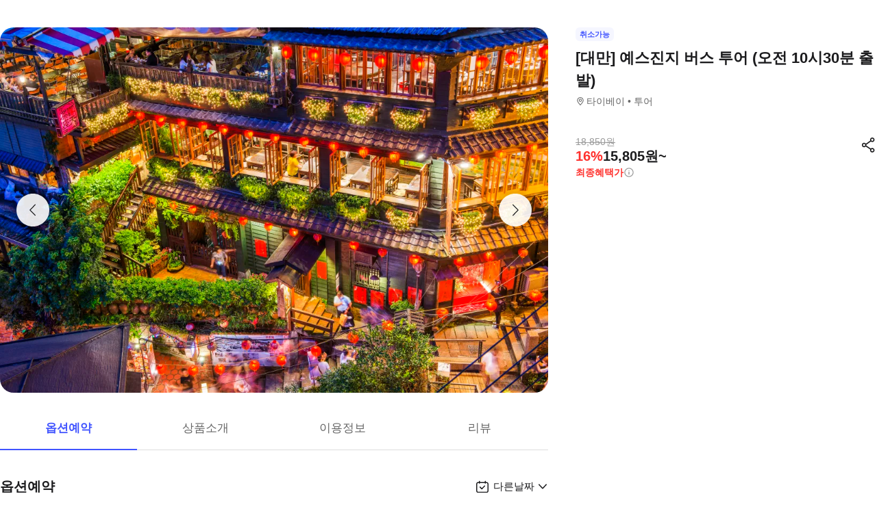

--- FILE ---
content_type: text/html; charset=utf-8
request_url: https://travel.interpark.com/tna/products/719fd51b-0fa8-4439-83c6-4cc8700a7e60?startDate=2026-01-23&endDate=2027-01-21
body_size: 34758
content:
<!DOCTYPE html><html lang="ko"><head><meta charSet="utf-8"/><meta name="viewport" content="width=device-width, initial-scale=1, user-scalable=no, viewport-fit=cover"/><link rel="shortcut icon" href="https://tour-web-assets.interparkcdn.net/assets/public/icons/ico-nol-universe-favicon.ico"/><script type="application/ld+json">{
	"@context": "https://schema.org/",
	"@type": "Product",
	"name": "[대만] 예스진지 버스 투어 (오전 10시30분 출발) | NOL 인터파크투어",
	"description": "오래 기다려온 예스진지 일일 투어가 다시 시작됩니다! NO팁, NO옵션, NO쇼핑,베테랑 한국인 가이드,현지 보험 가입",
	"image": "https://media.triple.guide/triple-cms/c_limit,f_auto,h_1024,w_1024/16e14419-de05-451a-b0ef-507a579a0904.jpeg",
	"offers": {
		"@type": "Offer",
		"priceCurrency": "KRW",
		"price": "15805",
		"availability": "https://schema.org/InStock",
		"priceSpecification": [
			{
				"@type": "UnitPriceSpecification",
				"priceType": "https://schema.org/ListPrice",
				"price": "18850",
				"priceCurrency": "KRW"
			}
		]
	}
}</script><script type="application/ld+json">{
	"@context": "https://schema.org/",
	"@type": "BreadcrumbList",
	"itemListElement": [
		{
			"@type": "ListItem",
			"position": 1,
			"name": "NOL 인터파크투어 투어·티켓",
			"item": "https://travel.interpark.com/tna"
		},
		{
			"@type": "ListItem",
			"position": 2,
			"name": "타이베이 투어·티켓",
			"item": "https://travel.interpark.com/tna/products?cityIds=617d0067-5ab5-4fec-b789-92dcf63d3ba8&searchLabel=city"
		},
		{
			"@type": "ListItem",
			"position": 3,
			"name": "[대만] 예스진지 버스 투어 (오전 10시30분 출발) | NOL 인터파크투어",
			"item": "https://travel.interpark.com/tna/products/719fd51b-0fa8-4439-83c6-4cc8700a7e60"
		}
	]
}</script><title>[대만] 예스진지 버스 투어 (오전 10시30분 출발) | NOL 인터파크투어</title><meta name="description" content="오래 기다려온 예스진지 일일 투어가 다시 시작됩니다! NO팁, NO옵션, NO쇼핑,베테랑 한국인 가이드,현지 보험 가입"/><meta name="keywords" content="NOL인터파크, NOL인터파크투어, 놀인터파크, 인터파크, 인터파크투어, 놀인터파크투어, EPL, 간사이패스, 주유패스, 게이한패스, 유니버셜스튜디오, usj, 라피트, MLB, 바나힐, 공항픽업, 샌딩, 디즈니랜드, 지브리파크, 에버랜드, 크루즈, 유람선, 일본이심, 일본유심, 부산요트투어, 하루카스300, 타이베이101, 뮤지엄패스, 패스트트랙, 입장권, 데이투어, 버스투어"/><meta name="robots" content="index, follow"/><link rel="canonical" href="https://travel.interpark.com/tna/products/719fd51b-0fa8-4439-83c6-4cc8700a7e60"/><meta property="og:title" content="[대만] 예스진지 버스 투어 (오전 10시30분 출발) | NOL 인터파크투어"/><meta property="og:url" content="https://travel.interpark.com/tna/products/719fd51b-0fa8-4439-83c6-4cc8700a7e60"/><meta property="og:type" content="website"/><meta property="og:locale" content="ko_KR"/><meta property="og:site_name" content="NOL 인터파크투어 | 투어·티켓"/><meta property="og:image" content="https://media.triple.guide/triple-cms/c_limit,f_auto,h_1024,w_1024/16e14419-de05-451a-b0ef-507a579a0904.jpeg"/><meta property="og:description" content="오래 기다려온 예스진지 일일 투어가 다시 시작됩니다! NO팁, NO옵션, NO쇼핑,베테랑 한국인 가이드,현지 보험 가입"/><meta property="og:keywords" content="NOL인터파크, NOL인터파크투어, 놀인터파크, 인터파크, 인터파크투어, 놀인터파크투어, EPL, 간사이패스, 주유패스, 게이한패스, 유니버셜스튜디오, usj, 라피트, MLB, 바나힐, 공항픽업, 샌딩, 디즈니랜드, 지브리파크, 에버랜드, 크루즈, 유람선, 일본이심, 일본유심, 부산요트투어, 하루카스300, 타이베이101, 뮤지엄패스, 패스트트랙, 입장권, 데이투어, 버스투어"/><meta name="next-head-count" content="18"/><script src="https://common-module.interparkcdn.net/utilities/pcid-handler/index.js" async=""></script><link rel="preload" href="https://tour-web-assets.interparkcdn.net/applications/tna/088090/_next/static/css/929ec1468b6e496e.css" as="style"/><link rel="stylesheet" href="https://tour-web-assets.interparkcdn.net/applications/tna/088090/_next/static/css/929ec1468b6e496e.css" data-n-g=""/><noscript data-n-css=""></noscript><script defer="" nomodule="" src="https://tour-web-assets.interparkcdn.net/applications/tna/088090/_next/static/chunks/polyfills-42372ed130431b0a.js"></script><script src="https://tour-web-assets.interparkcdn.net/applications/tna/088090/_next/static/chunks/webpack-3eaad48a7735e04f.js" defer=""></script><script src="https://tour-web-assets.interparkcdn.net/applications/tna/088090/_next/static/chunks/framework-6603b6fce1ea64cf.js" defer=""></script><script src="https://tour-web-assets.interparkcdn.net/applications/tna/088090/_next/static/chunks/main-1d5bb48cb92337d1.js" defer=""></script><script src="https://tour-web-assets.interparkcdn.net/applications/tna/088090/_next/static/chunks/pages/_app-e7f5df93343e1c0d.js" defer=""></script><script src="https://tour-web-assets.interparkcdn.net/applications/tna/088090/_next/static/chunks/30e1f94b-34cdad572639ccd6.js" defer=""></script><script src="https://tour-web-assets.interparkcdn.net/applications/tna/088090/_next/static/chunks/74bffcdc-7bdae3d165836a66.js" defer=""></script><script src="https://tour-web-assets.interparkcdn.net/applications/tna/088090/_next/static/chunks/991f21bb-523a61822a34ce57.js" defer=""></script><script src="https://tour-web-assets.interparkcdn.net/applications/tna/088090/_next/static/chunks/cd50521a-ce7efd4182dcfb26.js" defer=""></script><script src="https://tour-web-assets.interparkcdn.net/applications/tna/088090/_next/static/chunks/b7112d1d-3d37dceb79b5ce56.js" defer=""></script><script src="https://tour-web-assets.interparkcdn.net/applications/tna/088090/_next/static/chunks/720-b620860ba92d73ea.js" defer=""></script><script src="https://tour-web-assets.interparkcdn.net/applications/tna/088090/_next/static/chunks/2550-ef10263e8737c684.js" defer=""></script><script src="https://tour-web-assets.interparkcdn.net/applications/tna/088090/_next/static/chunks/7274-171ea3a0048e8f86.js" defer=""></script><script src="https://tour-web-assets.interparkcdn.net/applications/tna/088090/_next/static/chunks/7195-0f092d2c9065cdf9.js" defer=""></script><script src="https://tour-web-assets.interparkcdn.net/applications/tna/088090/_next/static/chunks/2595-f6655cf661175172.js" defer=""></script><script src="https://tour-web-assets.interparkcdn.net/applications/tna/088090/_next/static/chunks/9176-c685b00b7b2279e8.js" defer=""></script><script src="https://tour-web-assets.interparkcdn.net/applications/tna/088090/_next/static/chunks/9412-db7f831759bc6112.js" defer=""></script><script src="https://tour-web-assets.interparkcdn.net/applications/tna/088090/_next/static/chunks/6877-706fd5e35315ad82.js" defer=""></script><script src="https://tour-web-assets.interparkcdn.net/applications/tna/088090/_next/static/chunks/pages/products/%5Bid%5D-18869fb36feedf00.js" defer=""></script><script src="https://tour-web-assets.interparkcdn.net/applications/tna/088090/_next/static/6hLEhap9DUNHgVAGI2w48/_buildManifest.js" defer=""></script><script src="https://tour-web-assets.interparkcdn.net/applications/tna/088090/_next/static/6hLEhap9DUNHgVAGI2w48/_ssgManifest.js" defer=""></script><style data-styled="" data-styled-version="6.0.9">html,body,div,span,object,iframe,h1,h2,h3,h4,h5,h6,p,blockquote,pre,abbr,address,cite,code,del,dfn,em,img,ins,kbd,q,samp,small,strong,sub,sup,var,b,i,dl,dt,dd,ol,ul,li,fieldset,form,label,legend,table,caption,tbody,tfoot,thead,tr,th,td,article,aside,canvas,details,figcaption,figure,footer,header,hgroup,menu,nav,section,summary,time,mark,audio,video{margin:0;padding:0;border:0;outline:0;font-size:100%;vertical-align:baseline;background:transparent;}/*!sc*/
html{text-size-adjust:none;-webkit-touch-callout:none;touch-action:manipulation;-webkit-tap-highlight-color:rgba(0,0,0,0);font-size:62.5%;background-color:#fff;}/*!sc*/
body{font-family:-apple-system,BlinkMacSystemFont,'Segoe UI',Roboto,Arial,'Noto Sans',sans-serif,'Apple Color Emoji','Segoe UI Emoji','Segoe UI Symbol','Noto Color Emoji';font-weight:normal;font-size:1.3rem;line-height:1.3;}/*!sc*/
body *{font-family:-apple-system,BlinkMacSystemFont,'Segoe UI',Roboto,Arial,'Noto Sans',sans-serif,'Apple Color Emoji','Segoe UI Emoji','Segoe UI Symbol','Noto Color Emoji';letter-spacing:0;word-spacing:0;}/*!sc*/
article,aside,details,figcaption,figure,footer,header,hgroup,menu,nav,section{display:block;}/*!sc*/
ul,ol{list-style:none;}/*!sc*/
blockquote,q{quotes:none;}/*!sc*/
blockquote::before,blockquote::after,q::before,q::after{content:'';content:none;}/*!sc*/
em,dfn,i{font-style:normal;}/*!sc*/
a{margin:0;padding:0;font-size:100%;vertical-align:baseline;background:transparent;text-decoration:none;}/*!sc*/
ins{background-color:#ff9;color:#000;text-decoration:none;}/*!sc*/
mark{background-color:#ff9;color:#000;font-style:italic;font-weight:bold;}/*!sc*/
del{text-decoration:line-through;}/*!sc*/
table{border-collapse:collapse;border-spacing:0;}/*!sc*/
hr{display:none;}/*!sc*/
input,select{vertical-align:middle;}/*!sc*/
input{-webkit-margin-before:0;-webkit-margin-after:0;}/*!sc*/
input[type='checkbox']{appearance:none;}/*!sc*/
input[type='text']::-ms-clear{display:none;width:0;height:0;}/*!sc*/
input[type='text']::-ms-reveal{display:none;width:0;height:0;}/*!sc*/
input[type='search']::-webkit-search-decoration,input[type='search']::-webkit-search-cancel-button,input[type='search']::-webkit-search-results-button,input[type='search']::-webkit-search-results-decoration{display:none;}/*!sc*/
textarea,select,input,button{border:0;padding:0;box-shadow:0;border-radius:0;background:#fff;color:#000;}/*!sc*/
a,button{-webkit-tap-highlight-color:rgba(0,0,0,0);cursor:pointer;}/*!sc*/
button{appearance:none;margin:0;padding:0;border:none;background:transparent;user-select:none;}/*!sc*/
button:active{opacity:0.5;}/*!sc*/
select{border-radius:0;-webkit-appearance:none;-moz-appearance:none;appearance:none;}/*!sc*/
select::-ms-expand{display:none;}/*!sc*/
:root{--int-blue50:rgba(240, 241, 255, 1);--int-blue100:rgba(208, 231, 255, 1);--int-blue200:rgba(187, 194, 255, 1);--int-blue300:rgba(115, 175, 255, 1);--int-blue400:rgba(81, 148, 255, 1);--int-blue500:rgba(65, 84, 255, 1);--int-blue600:rgba(16, 81, 219, 1);--int-blue700:rgba(11, 59, 183, 1);--int-blue800:rgba(7, 41, 147, 1);--int-blue900:rgba(4, 29, 122, 1);--int-gray0:rgba(255, 255, 255, 1);--int-gray100:rgba(248, 248, 248, 1);--int-gray200:rgba(243, 243, 243, 1);--int-gray300:rgba(238, 238, 238, 1);--int-gray400:rgba(232, 232, 232, 1);--int-gray500:rgba(221, 221, 221, 1);--int-gray600:rgba(204, 204, 204, 1);--int-gray700:rgba(153, 153, 153, 1);--int-gray800:rgba(102, 102, 102, 1);--int-gray900:rgba(28, 28, 30, 1);--int-red50:rgba(255, 239, 238, 1);--int-red100:rgba(255, 228, 213, 1);--int-red200:rgba(255, 194, 171, 1);--int-red300:rgba(255, 153, 129, 1);--int-red400:rgba(255, 114, 98, 1);--int-red500:rgba(255, 50, 46, 1);--int-red600:rgba(219, 33, 45, 1);--int-red700:rgba(183, 23, 47, 1);--int-red800:rgba(147, 14, 46, 1);--int-red900:rgba(122, 8, 45, 1);--int-purple50:rgba(246, 240, 253, 1);--int-purple100:rgba(240, 217, 253, 1);--int-purple200:rgba(223, 180, 252, 1);--int-purple300:rgba(200, 142, 247, 1);--int-purple400:rgba(176, 112, 240, 1);--int-purple500:rgba(142, 67, 231, 1);--int-purple600:rgba(110, 48, 198, 1);--int-purple700:rgba(82, 33, 166, 1);--int-purple800:rgba(57, 21, 133, 1);--int-purple900:rgba(39, 12, 110, 1);}/*!sc*/
data-styled.g1[id="sc-global-jSuiGz1"]{content:"sc-global-jSuiGz1,"}/*!sc*/
.koBCgp{box-sizing:border-box;line-height:1.5;letter-spacing:0;overflow-wrap:break-word;white-space:pre-line;word-break:normal;color:var(--int-gray900);font-size:2rem;font-weight:700;}/*!sc*/
.diCBhE{box-sizing:border-box;line-height:1.5;letter-spacing:0;overflow-wrap:break-word;white-space:pre-line;word-break:normal;color:var(--int-gray900);font-size:1.3rem;font-weight:400;}/*!sc*/
.fbPzxb{box-sizing:border-box;line-height:1.5;letter-spacing:0;overflow-wrap:break-word;white-space:pre-line;word-break:normal;color:var(--int-gray900);font-size:1.4rem;font-weight:400;}/*!sc*/
.eeiLfe{box-sizing:border-box;line-height:1.5;letter-spacing:0;overflow-wrap:break-word;white-space:pre-line;word-break:normal;color:var(--int-blue500);font-size:2rem;font-weight:700;}/*!sc*/
data-styled.g2[id="text__Text-sc-365491ba-0"]{content:"koBCgp,diCBhE,fbPzxb,eeiLfe,"}/*!sc*/
.iJbuyW{position:relative;display:flex;align-items:center;justify-content:center;}/*!sc*/
data-styled.g16[id="checkbox-base__CheckboxBaseRoot-sc-d272e4ac-0"]{content:"iJbuyW,"}/*!sc*/
.OHvCm{position:absolute;inset:0;margin:auto;pointer-events:none;color:var(--int-gray0);opacity:0;width:12px;height:12px;}/*!sc*/
data-styled.g17[id="checkbox-base__CheckboxSquareIcon-sc-d272e4ac-1"]{content:"OHvCm,"}/*!sc*/
.bXyEdN{appearance:none;display:inline-block;flex:0 0 auto;position:relative;margin:0.2rem;background-color:white;width:1.6rem;height:1.6rem;border:1px solid var(--int-gray600);border-radius:0.6rem;}/*!sc*/
.bXyEdN::after{content:'';display:block;position:absolute;top:50%;left:50%;transform:translate(-50%,-50%);border-radius:50%;opacity:0;width:2.8rem;height:2.8rem;background-color:var(--int-gray900);z-index:1;}/*!sc*/
.bXyEdN:focus-visible{outline:0;outline-offset:0;}/*!sc*/
.bXyEdN:focus-visible::after{opacity:0.06;}/*!sc*/
.bXyEdN:hover:not(:disabled)::after{opacity:0.04;}/*!sc*/
.bXyEdN:active:not(:disabled)::after{opacity:0.08;}/*!sc*/
.bXyEdN:disabled{border-color:var(--int-gray300);}/*!sc*/
.bXyEdN:checked{background-color:var(--int-blue500);border:transparent;}/*!sc*/
.bXyEdN:checked:disabled{background-color:var(--int-gray500);border:transparent;}/*!sc*/
.bXyEdN.bXyEdN:checked+.checkbox-base__CheckboxSquareIcon-sc-d272e4ac-1{opacity:1;}/*!sc*/
data-styled.g18[id="checkbox-base__CheckboxSquareInput-sc-d272e4ac-2"]{content:"bXyEdN,"}/*!sc*/
.cFZmcr{display:inline-flex;align-items:center;gap:4px;}/*!sc*/
data-styled.g21[id="checkbox__Label-sc-38383938-0"]{content:"cFZmcr,"}/*!sc*/
.fgQWFk{flex-grow:1;flex-shrink:1;height:1px;background-color:var(--int-gray400);}/*!sc*/
data-styled.g82[id="divider__Divider-sc-b8ad0d88-0"]{content:"fgQWFk,"}/*!sc*/
.gwiJZQ{box-sizing:border-box;position:relative;overflow:hidden;width:100px;height:17.5px;border-radius:0;background:linear-gradient( -70deg,#e5e5e5 0%,#e5e5e5 40%,#f2f2f2 50%,#e5e5e5 60%,#e5e5e5 100% ) repeat;background-size:400% 100%;animation:gradient 2s ease infinite;}/*!sc*/
@keyframes gradient{0%{background-position:100% 50%;}100%{background-position:0% 50%;}}/*!sc*/
.cNuilw{box-sizing:border-box;position:relative;overflow:hidden;width:200px;height:23.5px;border-radius:0;background:linear-gradient( -70deg,#e5e5e5 0%,#e5e5e5 40%,#f2f2f2 50%,#e5e5e5 60%,#e5e5e5 100% ) repeat;background-size:400% 100%;animation:gradient 2s ease infinite;}/*!sc*/
@keyframes gradient{0%{background-position:100% 50%;}100%{background-position:0% 50%;}}/*!sc*/
.jHAQde{box-sizing:border-box;position:relative;overflow:hidden;width:100%;height:60px;border-radius:0;background:linear-gradient( -70deg,#e5e5e5 0%,#e5e5e5 40%,#f2f2f2 50%,#e5e5e5 60%,#e5e5e5 100% ) repeat;background-size:400% 100%;animation:gradient 2s ease infinite;}/*!sc*/
@keyframes gradient{0%{background-position:100% 50%;}100%{background-position:0% 50%;}}/*!sc*/
.scDsI{box-sizing:border-box;position:relative;overflow:hidden;width:120px;height:120px;border-radius:0;background:linear-gradient( -70deg,#e5e5e5 0%,#e5e5e5 40%,#f2f2f2 50%,#e5e5e5 60%,#e5e5e5 100% ) repeat;background-size:400% 100%;animation:gradient 2s ease infinite;}/*!sc*/
@keyframes gradient{0%{background-position:100% 50%;}100%{background-position:0% 50%;}}/*!sc*/
data-styled.g102[id="skeleton__SkeletonRoot-sc-2f3ef665-0"]{content:"gwiJZQ,cNuilw,jHAQde,scDsI,"}/*!sc*/
.hIlTMy{box-sizing:border-box;}/*!sc*/
data-styled.g107[id="container__Container-sc-d4dd31e1-0"]{content:"hIlTMy,"}/*!sc*/
.cJUzRL{display:block;overflow:hidden;text-indent:-999rem;width:24px;height:24px;background-image:url(https://tour-web-assets.interparkcdn.net/assets/int-frontend/reviews/ico_pencil.svg);background-size:24px 24px;}/*!sc*/
.bzAhdG{display:block;overflow:hidden;text-indent:-999rem;width:16px;height:17px;background-image:url(https://tour-web-assets.interparkcdn.net/assets/int-frontend/reviews/ico_bang_line.png);background-size:16px 17px;}/*!sc*/
data-styled.g131[id="icons__IconContainer-sc-1ee7a7f1-0"]{content:"cJUzRL,bzAhdG,"}/*!sc*/
.jEtlpB{width:1.2rem;height:1.2rem;background-image:url('https://tour-web-assets.interparkcdn.net/assets/int-frontend/reviews/ico_arrow_bottom_black.png');background-size:1.2rem;}/*!sc*/
data-styled.g154[id="sort__ArrowIcon-sc-7b63428b-0"]{content:"jEtlpB,"}/*!sc*/
.gntLZF{display:flex;gap:4px;align-items:center;}/*!sc*/
data-styled.g155[id="sort___StyledContainer-sc-7b63428b-1"]{content:"gntLZF,"}/*!sc*/
.gLzcWg{z-index:9999;}/*!sc*/
data-styled.g156[id="sort___StyledDropdownMenuContent-sc-7b63428b-2"]{content:"gLzcWg,"}/*!sc*/
.hkiQZw{outline:none;}/*!sc*/
data-styled.g158[id="sort___StyledDropdownMenuTrigger-sc-7b63428b-4"]{content:"hkiQZw,"}/*!sc*/
.ehgjIj{display:flex;gap:4px;align-items:center;}/*!sc*/
data-styled.g165[id="title___StyledContainer-sc-a0818841-0"]{content:"ehgjIj,"}/*!sc*/
.dzMecs{padding:2.4rem 0;}/*!sc*/
.dzMecs:not(:last-child){border-bottom:1px solid rgb(232,232,232);}/*!sc*/
data-styled.g166[id="list__ListItem-sc-bc095acb-0"]{content:"dzMecs,"}/*!sc*/
.brncEu{display:flex;gap:0.8rem;margin-top:1.6rem;overflow:hidden;}/*!sc*/
data-styled.g167[id="skeleton___StyledContainer-sc-ef2ced31-0"]{content:"brncEu,"}/*!sc*/
.gMLWVc{margin-top:0.8rem;}/*!sc*/
data-styled.g168[id="skeleton___StyledSkeleton-sc-ef2ced31-1"]{content:"gMLWVc,"}/*!sc*/
.bgXNde{margin-top:1.6rem;}/*!sc*/
data-styled.g169[id="skeleton___StyledSkeleton2-sc-ef2ced31-2"]{content:"bgXNde,"}/*!sc*/
.htTqEj{min-width:120px;}/*!sc*/
data-styled.g170[id="skeleton___StyledSkeleton3-sc-ef2ced31-3"]{content:"htTqEj,"}/*!sc*/
.kKIivy{display:flex;align-items:center;justify-content:space-between;}/*!sc*/
data-styled.g204[id="nol-header___StyledContainer-sc-30e0d9e1-0"]{content:"kKIivy,"}/*!sc*/
.kPwGDb{display:flex;gap:16px;align-items:center;}/*!sc*/
data-styled.g207[id="search-control-panel___StyledContainer2-sc-1ce40e65-1"]{content:"kPwGDb,"}/*!sc*/
.WhheN{display:flex;gap:0.4rem;align-items:center;justify-content:space-between;}/*!sc*/
data-styled.g208[id="search-control-panel___StyledContainer3-sc-1ce40e65-2"]{content:"WhheN,"}/*!sc*/
.cozYRl{display:flex;gap:16px;align-items:center;}/*!sc*/
data-styled.g254[id="search-control-panel___StyledContainer2-sc-1a3bc173-1"]{content:"cozYRl,"}/*!sc*/
.dPVAaf{display:flex;gap:4px;align-items:center;justify-content:space-between;}/*!sc*/
data-styled.g255[id="search-control-panel___StyledContainer3-sc-1a3bc173-2"]{content:"dPVAaf,"}/*!sc*/
.jFfKmq{margin-top:2.8rem;}/*!sc*/
data-styled.g260[id="review___StyledContainer-sc-92174bd9-0"]{content:"jFfKmq,"}/*!sc*/
.kwPHLt{margin:1.2rem 0 0;}/*!sc*/
data-styled.g261[id="review___StyledDivider-sc-92174bd9-1"]{content:"kwPHLt,"}/*!sc*/
.hgMuJF{position:absolute;top:-9999px;left:-9999px;visibility:hidden;}/*!sc*/
data-styled.g277[id="tour-header___StyledContainer-sc-93313cc2-0"]{content:"hgMuJF,"}/*!sc*/
.jUQBao{margin-top:2.8rem;}/*!sc*/
data-styled.g291[id="review___StyledContainer-sc-695732a5-0"]{content:"jUQBao,"}/*!sc*/
.eeLwzL{margin:1.2rem 0 0;}/*!sc*/
data-styled.g292[id="review___StyledDivider-sc-695732a5-1"]{content:"eeLwzL,"}/*!sc*/
.enFZcM{display:inline-flex;align-items:center;background:#f7f8fb;border-radius:0.6rem;color:#666;font-size:1.1rem;height:2rem;padding:0 0.6rem;font-weight:700;}/*!sc*/
data-styled.g305[id="sc-b36ce6b3-0"]{content:"enFZcM,"}/*!sc*/
.iBSksI{background:#f5f6ff;color:#4154ff;}/*!sc*/
data-styled.g307[id="sc-b36ce6b3-2"]{content:"iBSksI,"}/*!sc*/
.cWROIM{display:block;height:0.8rem;margin:0;border:0;background-color:#f0f4f4;}/*!sc*/
@media (min-width:1025px){.cWROIM{display:none;}}/*!sc*/
data-styled.g313[id="sc-9a332f4c-0"]{content:"cWROIM,"}/*!sc*/
.kySHQd{display:block;}/*!sc*/
@media (min-width:1025px){.kySHQd{display:none;}}/*!sc*/
data-styled.g314[id="sc-914f00b-0"]{content:"kySHQd,"}/*!sc*/
.fnXJOT{position:relative;width:100px;height:26px;background:#3a3a3a1a;animation:hDWTUO 1.5s ease-in-out 0.5s infinite;overflow:hidden;}/*!sc*/
.fnXJOT::after{top:0;left:0;right:0;bottom:0;content:'';position:absolute;animation:rGFFr 1.6s linear 0.5s infinite;transform:translateX(-100%);background:linear-gradient(90deg,transparent,#3a3a3a05,transparent);}/*!sc*/
.donXII{position:relative;width:100px;height:30px;background:#3a3a3a1a;animation:hDWTUO 1.5s ease-in-out 0.5s infinite;overflow:hidden;}/*!sc*/
.donXII::after{top:0;left:0;right:0;bottom:0;content:'';position:absolute;animation:rGFFr 1.6s linear 0.5s infinite;transform:translateX(-100%);background:linear-gradient(90deg,transparent,#3a3a3a05,transparent);}/*!sc*/
.iFGCIx{position:relative;width:100px;height:24px;background:#3a3a3a1a;animation:hDWTUO 1.5s ease-in-out 0.5s infinite;overflow:hidden;}/*!sc*/
.iFGCIx::after{top:0;left:0;right:0;bottom:0;content:'';position:absolute;animation:rGFFr 1.6s linear 0.5s infinite;transform:translateX(-100%);background:linear-gradient(90deg,transparent,#3a3a3a05,transparent);}/*!sc*/
.GQowa{position:relative;width:100%;height:48px;background:#3a3a3a1a;animation:hDWTUO 1.5s ease-in-out 0.5s infinite;overflow:hidden;}/*!sc*/
.GQowa::after{top:0;left:0;right:0;bottom:0;content:'';position:absolute;animation:rGFFr 1.6s linear 0.5s infinite;transform:translateX(-100%);background:linear-gradient(90deg,transparent,#3a3a3a05,transparent);}/*!sc*/
.cbssDV{position:relative;width:160px;height:48px;background:#3a3a3a1a;animation:hDWTUO 1.5s ease-in-out 0.5s infinite;overflow:hidden;}/*!sc*/
.cbssDV::after{top:0;left:0;right:0;bottom:0;content:'';position:absolute;animation:rGFFr 1.6s linear 0.5s infinite;transform:translateX(-100%);background:linear-gradient(90deg,transparent,#3a3a3a05,transparent);}/*!sc*/
data-styled.g315[id="sc-bde4d102-0"]{content:"fnXJOT,donXII,iFGCIx,GQowa,cbssDV,"}/*!sc*/
.inApp .pageHeader ~section{margin-top:5rem;}/*!sc*/
.inApp .pageHeader ~section.main{margin-top:5.9rem;}/*!sc*/
.inApp .pageHeader ~section.products{margin-top:0;}/*!sc*/
data-styled.g318[id="sc-global-fyiWRx1"]{content:"sc-global-fyiWRx1,"}/*!sc*/
@font-face{font-family:'swiper-icons';src:url('data:application/font-woff;charset=utf-8;base64, [base64]//wADZ2x5ZgAAAywAAADMAAAD2MHtryVoZWFkAAABbAAAADAAAAA2E2+eoWhoZWEAAAGcAAAAHwAAACQC9gDzaG10eAAAAigAAAAZAAAArgJkABFsb2NhAAAC0AAAAFoAAABaFQAUGG1heHAAAAG8AAAAHwAAACAAcABAbmFtZQAAA/gAAAE5AAACXvFdBwlwb3N0AAAFNAAAAGIAAACE5s74hXjaY2BkYGAAYpf5Hu/j+W2+MnAzMYDAzaX6QjD6/4//Bxj5GA8AuRwMYGkAPywL13jaY2BkYGA88P8Agx4j+/8fQDYfA1AEBWgDAIB2BOoAeNpjYGRgYNBh4GdgYgABEMnIABJzYNADCQAACWgAsQB42mNgYfzCOIGBlYGB0YcxjYGBwR1Kf2WQZGhhYGBiYGVmgAFGBiQQkOaawtDAoMBQxXjg/wEGPcYDDA4wNUA2CCgwsAAAO4EL6gAAeNpj2M0gyAACqxgGNWBkZ2D4/wMA+xkDdgAAAHjaY2BgYGaAYBkGRgYQiAHyGMF8FgYHIM3DwMHABGQrMOgyWDLEM1T9/w8UBfEMgLzE////P/5//f/V/xv+r4eaAAeMbAxwIUYmIMHEgKYAYjUcsDAwsLKxc3BycfPw8jEQA/[base64]/uznmfPFBNODM2K7MTQ45YEAZqGP81AmGGcF3iPqOop0r1SPTaTbVkfUe4HXj97wYE+yNwWYxwWu4v1ugWHgo3S1XdZEVqWM7ET0cfnLGxWfkgR42o2PvWrDMBSFj/IHLaF0zKjRgdiVMwScNRAoWUoH78Y2icB/yIY09An6AH2Bdu/UB+yxopYshQiEvnvu0dURgDt8QeC8PDw7Fpji3fEA4z/PEJ6YOB5hKh4dj3EvXhxPqH/SKUY3rJ7srZ4FZnh1PMAtPhwP6fl2PMJMPDgeQ4rY8YT6Gzao0eAEA409DuggmTnFnOcSCiEiLMgxCiTI6Cq5DZUd3Qmp10vO0LaLTd2cjN4fOumlc7lUYbSQcZFkutRG7g6JKZKy0RmdLY680CDnEJ+UMkpFFe1RN7nxdVpXrC4aTtnaurOnYercZg2YVmLN/d/gczfEimrE/fs/bOuq29Zmn8tloORaXgZgGa78yO9/cnXm2BpaGvq25Dv9S4E9+5SIc9PqupJKhYFSSl47+Qcr1mYNAAAAeNptw0cKwkAAAMDZJA8Q7OUJvkLsPfZ6zFVERPy8qHh2YER+3i/BP83vIBLLySsoKimrqKqpa2hp6+jq6RsYGhmbmJqZSy0sraxtbO3sHRydnEMU4uR6yx7JJXveP7WrDycAAAAAAAH//wACeNpjYGRgYOABYhkgZgJCZgZNBkYGLQZtIJsFLMYAAAw3ALgAeNolizEKgDAQBCchRbC2sFER0YD6qVQiBCv/H9ezGI6Z5XBAw8CBK/m5iQQVauVbXLnOrMZv2oLdKFa8Pjuru2hJzGabmOSLzNMzvutpB3N42mNgZGBg4GKQYzBhYMxJLMlj4GBgAYow/P/PAJJhLM6sSoWKfWCAAwDAjgbRAAB42mNgYGBkAIIbCZo5IPrmUn0hGA0AO8EFTQAA');font-weight:400;font-style:normal;}/*!sc*/
:root{--swiper-theme-color:#007aff;}/*!sc*/
:host{position:relative;display:block;margin-left:auto;margin-right:auto;z-index:1;}/*!sc*/
.swiper{margin-left:auto;margin-right:auto;position:relative;overflow:hidden;list-style:none;padding:0;z-index:1;display:block;}/*!sc*/
.swiper-vertical>.swiper-wrapper{flex-direction:column;}/*!sc*/
.swiper-wrapper{position:relative;width:100%;height:100%;z-index:1;display:flex;transition-property:transform;transition-timing-function:var(--swiper-wrapper-transition-timing-function,initial);box-sizing:content-box;}/*!sc*/
.swiper-android .swiper-slide,.swiper-ios .swiper-slide,.swiper-wrapper{transform:translate3d(0px,0,0);}/*!sc*/
.swiper-horizontal{touch-action:pan-y;}/*!sc*/
.swiper-vertical{touch-action:pan-x;}/*!sc*/
.swiper-slide{flex-shrink:0;width:100%;height:100%;position:relative;transition-property:transform;display:block;}/*!sc*/
.swiper-slide-invisible-blank{visibility:hidden;}/*!sc*/
.swiper-autoheight,.swiper-autoheight .swiper-slide{height:auto;}/*!sc*/
.swiper-autoheight .swiper-wrapper{align-items:flex-start;transition-property:transform,height;}/*!sc*/
.swiper-backface-hidden .swiper-slide{transform:translateZ(0);-webkit-backface-visibility:hidden;backface-visibility:hidden;}/*!sc*/
.swiper-3d.swiper-css-mode .swiper-wrapper{perspective:1200px;}/*!sc*/
.swiper-3d .swiper-wrapper{transform-style:preserve-3d;}/*!sc*/
.swiper-3d{perspective:1200px;}/*!sc*/
.swiper-3d .swiper-slide,.swiper-3d .swiper-cube-shadow{transform-style:preserve-3d;}/*!sc*/
.swiper-css-mode>.swiper-wrapper{overflow:auto;scrollbar-width:none;-ms-overflow-style:none;}/*!sc*/
.swiper-css-mode>.swiper-wrapper::-webkit-scrollbar{display:none;}/*!sc*/
.swiper-css-mode>.swiper-wrapper>.swiper-slide{scroll-snap-align:start start;}/*!sc*/
.swiper-css-mode.swiper-horizontal>.swiper-wrapper{scroll-snap-type:x mandatory;}/*!sc*/
.swiper-css-mode.swiper-vertical>.swiper-wrapper{scroll-snap-type:y mandatory;}/*!sc*/
.swiper-css-mode.swiper-free-mode>.swiper-wrapper{scroll-snap-type:none;}/*!sc*/
.swiper-css-mode.swiper-free-mode>.swiper-wrapper>.swiper-slide{scroll-snap-align:none;}/*!sc*/
.swiper-css-mode.swiper-centered>.swiper-wrapper::before{content:'';flex-shrink:0;order:9999;}/*!sc*/
.swiper-css-mode.swiper-centered>.swiper-wrapper>.swiper-slide{scroll-snap-align:center center;scroll-snap-stop:always;}/*!sc*/
.swiper-css-mode.swiper-centered.swiper-horizontal>.swiper-wrapper>.swiper-slide:first-child{margin-inline-start:var(--swiper-centered-offset-before);}/*!sc*/
.swiper-css-mode.swiper-centered.swiper-horizontal>.swiper-wrapper::before{height:100%;min-height:1px;width:var(--swiper-centered-offset-after);}/*!sc*/
.swiper-css-mode.swiper-centered.swiper-vertical>.swiper-wrapper>.swiper-slide:first-child{margin-block-start:var(--swiper-centered-offset-before);}/*!sc*/
.swiper-css-mode.swiper-centered.swiper-vertical>.swiper-wrapper::before{width:100%;min-width:1px;height:var(--swiper-centered-offset-after);}/*!sc*/
.swiper-3d .swiper-slide-shadow,.swiper-3d .swiper-slide-shadow-left,.swiper-3d .swiper-slide-shadow-right,.swiper-3d .swiper-slide-shadow-top,.swiper-3d .swiper-slide-shadow-bottom,.swiper-3d .swiper-slide-shadow,.swiper-3d .swiper-slide-shadow-left,.swiper-3d .swiper-slide-shadow-right,.swiper-3d .swiper-slide-shadow-top,.swiper-3d .swiper-slide-shadow-bottom{position:absolute;left:0;top:0;width:100%;height:100%;pointer-events:none;z-index:10;}/*!sc*/
.swiper-3d .swiper-slide-shadow{background:rgba(0,0,0,0.15);}/*!sc*/
.swiper-3d .swiper-slide-shadow-left{background-image:linear-gradient(to left,rgba(0,0,0,0.5),rgba(0,0,0,0));}/*!sc*/
.swiper-3d .swiper-slide-shadow-right{background-image:linear-gradient(to right,rgba(0,0,0,0.5),rgba(0,0,0,0));}/*!sc*/
.swiper-3d .swiper-slide-shadow-top{background-image:linear-gradient(to top,rgba(0,0,0,0.5),rgba(0,0,0,0));}/*!sc*/
.swiper-3d .swiper-slide-shadow-bottom{background-image:linear-gradient(to bottom,rgba(0,0,0,0.5),rgba(0,0,0,0));}/*!sc*/
.swiper-lazy-preloader{width:42px;height:42px;position:absolute;left:50%;top:50%;margin-left:-21px;margin-top:-21px;z-index:10;transform-origin:50%;box-sizing:border-box;border:4px solid var(--swiper-preloader-color,var(--swiper-theme-color));border-radius:50%;border-top-color:transparent;}/*!sc*/
.swiper:not(.swiper-watch-progress) .swiper-lazy-preloader,.swiper-watch-progress .swiper-slide-visible .swiper-lazy-preloader{animation:swiper-preloader-spin 1s infinite linear;}/*!sc*/
.swiper-lazy-preloader-white{--swiper-preloader-color:#fff;}/*!sc*/
.swiper-lazy-preloader-black{--swiper-preloader-color:#000;}/*!sc*/
@keyframes swiper-preloader-spin{0%{transform:rotate(0deg);}100%{transform:rotate(360deg);}}/*!sc*/
data-styled.g319[id="sc-global-kYqPrG1"]{content:"sc-global-kYqPrG1,"}/*!sc*/
.swiper-pagination{position:absolute;text-align:center;transition:300ms opacity;transform:translate3d(0,0,0);z-index:10;}/*!sc*/
.swiper-pagination.swiper-pagination-hidden{opacity:0;}/*!sc*/
.swiper-pagination-disabled>.swiper-pagination,.swiper-pagination.swiper-pagination-disabled{display:none!important;}/*!sc*/
.swiper-pagination-fraction,.swiper-pagination-custom,.swiper-horizontal>.swiper-pagination-bullets,.swiper-pagination-bullets.swiper-pagination-horizontal{bottom:var(--swiper-pagination-bottom,8px);top:var(--swiper-pagination-top,auto);left:0;width:100%;}/*!sc*/
.swiper-pagination-bullets-dynamic{overflow:hidden;font-size:0;}/*!sc*/
.swiper-pagination-bullets-dynamic .swiper-pagination-bullet{transform:scale(0.33);position:relative;}/*!sc*/
.swiper-pagination-bullets-dynamic .swiper-pagination-bullet-active{transform:scale(1);}/*!sc*/
.swiper-pagination-bullets-dynamic .swiper-pagination-bullet-active-main{transform:scale(1);}/*!sc*/
.swiper-pagination-bullets-dynamic .swiper-pagination-bullet-active-prev{transform:scale(0.66);}/*!sc*/
.swiper-pagination-bullets-dynamic .swiper-pagination-bullet-active-prev-prev{transform:scale(0.33);}/*!sc*/
.swiper-pagination-bullets-dynamic .swiper-pagination-bullet-active-next{transform:scale(0.66);}/*!sc*/
.swiper-pagination-bullets-dynamic .swiper-pagination-bullet-active-next-next{transform:scale(0.33);}/*!sc*/
.swiper-pagination-bullet{width:var(--swiper-pagination-bullet-width,var(--swiper-pagination-bullet-size,8px));height:var(--swiper-pagination-bullet-height,var(--swiper-pagination-bullet-size,8px));display:inline-block;border-radius:var(--swiper-pagination-bullet-border-radius,50%);background:var(--swiper-pagination-bullet-inactive-color,#000);opacity:var(--swiper-pagination-bullet-inactive-opacity,0.2);}/*!sc*/
button.swiper-pagination-bullet{border:none;margin:0;padding:0;box-shadow:none;-webkit-appearance:none;appearance:none;}/*!sc*/
.swiper-pagination-clickable .swiper-pagination-bullet{cursor:pointer;}/*!sc*/
.swiper-pagination-bullet:only-child{display:none!important;}/*!sc*/
.swiper-pagination-bullet-active{opacity:var(--swiper-pagination-bullet-opacity,1);background:var(--swiper-pagination-color,var(--swiper-theme-color));}/*!sc*/
.swiper-vertical>.swiper-pagination-bullets,.swiper-pagination-vertical.swiper-pagination-bullets{right:var(--swiper-pagination-right,8px);left:var(--swiper-pagination-left,auto);top:50%;transform:translate3d(0px,-50%,0);}/*!sc*/
.swiper-vertical>.swiper-pagination-bullets .swiper-pagination-bullet,.swiper-pagination-vertical.swiper-pagination-bullets .swiper-pagination-bullet{margin:var(--swiper-pagination-bullet-vertical-gap,6px) 0;display:block;}/*!sc*/
.swiper-vertical>.swiper-pagination-bullets.swiper-pagination-bullets-dynamic,.swiper-pagination-vertical.swiper-pagination-bullets.swiper-pagination-bullets-dynamic{top:50%;transform:translateY(-50%);width:8px;}/*!sc*/
.swiper-vertical>.swiper-pagination-bullets.swiper-pagination-bullets-dynamic .swiper-pagination-bullet,.swiper-pagination-vertical.swiper-pagination-bullets.swiper-pagination-bullets-dynamic .swiper-pagination-bullet{display:inline-block;transition:200ms transform,200ms top;}/*!sc*/
.swiper-horizontal>.swiper-pagination-bullets .swiper-pagination-bullet,.swiper-pagination-horizontal.swiper-pagination-bullets .swiper-pagination-bullet{margin:0 var(--swiper-pagination-bullet-horizontal-gap,4px);}/*!sc*/
.swiper-horizontal>.swiper-pagination-bullets.swiper-pagination-bullets-dynamic,.swiper-pagination-horizontal.swiper-pagination-bullets.swiper-pagination-bullets-dynamic{left:50%;transform:translateX(-50%);white-space:nowrap;}/*!sc*/
.swiper-horizontal>.swiper-pagination-bullets.swiper-pagination-bullets-dynamic .swiper-pagination-bullet,.swiper-pagination-horizontal.swiper-pagination-bullets.swiper-pagination-bullets-dynamic .swiper-pagination-bullet{transition:200ms transform,200ms left;}/*!sc*/
.swiper-horizontal.swiper-rtl>.swiper-pagination-bullets-dynamic .swiper-pagination-bullet{transition:200ms transform,200ms right;}/*!sc*/
.swiper-pagination-fraction{color:var(--swiper-pagination-fraction-color,inherit);}/*!sc*/
.swiper-pagination-progressbar{background:var(--swiper-pagination-progressbar-bg-color,rgba(0,0,0,0.25));position:absolute;}/*!sc*/
.swiper-pagination-progressbar .swiper-pagination-progressbar-fill{background:var(--swiper-pagination-color,var(--swiper-theme-color));position:absolute;left:0;top:0;width:100%;height:100%;transform:scale(0);transform-origin:left top;}/*!sc*/
.swiper-rtl .swiper-pagination-progressbar .swiper-pagination-progressbar-fill{transform-origin:right top;}/*!sc*/
.swiper-horizontal>.swiper-pagination-progressbar,.swiper-pagination-progressbar.swiper-pagination-horizontal,.swiper-vertical>.swiper-pagination-progressbar.swiper-pagination-progressbar-opposite,.swiper-pagination-progressbar.swiper-pagination-vertical.swiper-pagination-progressbar-opposite{width:100%;height:var(--swiper-pagination-progressbar-size,4px);left:0;top:0;}/*!sc*/
.swiper-vertical>.swiper-pagination-progressbar,.swiper-pagination-progressbar.swiper-pagination-vertical,.swiper-horizontal>.swiper-pagination-progressbar.swiper-pagination-progressbar-opposite,.swiper-pagination-progressbar.swiper-pagination-horizontal.swiper-pagination-progressbar-opposite{width:var(--swiper-pagination-progressbar-size,4px);height:100%;left:0;top:0;}/*!sc*/
.swiper-pagination-lock{display:none;}/*!sc*/
data-styled.g320[id="sc-global-cTnosg1"]{content:"sc-global-cTnosg1,"}/*!sc*/
:root{--swiper-navigation-size:44px;}/*!sc*/
.swiper-button-prev,.swiper-button-next{position:absolute;top:var(--swiper-navigation-top-offset,50%);width:calc(var(--swiper-navigation-size) / 44 * 27);height:var(--swiper-navigation-size);margin-top:calc(0px - (var(--swiper-navigation-size) / 2));z-index:10;cursor:pointer;display:flex;align-items:center;justify-content:center;color:var(--swiper-navigation-color,var(--swiper-theme-color));}/*!sc*/
.swiper-button-prev.swiper-button-disabled,.swiper-button-next.swiper-button-disabled{opacity:0.35;cursor:auto;pointer-events:none;}/*!sc*/
.swiper-button-prev.swiper-button-hidden,.swiper-button-next.swiper-button-hidden{opacity:0;cursor:auto;pointer-events:none;}/*!sc*/
.swiper-navigation-disabled .swiper-button-prev,.swiper-navigation-disabled .swiper-button-next{display:none!important;}/*!sc*/
.swiper-button-prev svg,.swiper-button-next svg{width:100%;height:100%;object-fit:contain;transform-origin:center;}/*!sc*/
.swiper-rtl .swiper-button-prev svg,.swiper-rtl .swiper-button-next svg{transform:rotate(180deg);}/*!sc*/
.swiper-button-prev,.swiper-rtl .swiper-button-next{left:var(--swiper-navigation-sides-offset,10px);right:auto;}/*!sc*/
.swiper-button-next,.swiper-rtl .swiper-button-prev{right:var(--swiper-navigation-sides-offset,10px);left:auto;}/*!sc*/
.swiper-button-lock{display:none;}/*!sc*/
.swiper-button-prev:after,.swiper-button-next:after{font-family:swiper-icons;font-size:var(--swiper-navigation-size);text-transform:none!important;letter-spacing:0;font-variant:initial;line-height:1;}/*!sc*/
.swiper-button-prev:after,.swiper-rtl .swiper-button-next:after{content:'prev';}/*!sc*/
.swiper-button-next,.swiper-rtl .swiper-button-prev{right:var(--swiper-navigation-sides-offset,10px);left:auto;}/*!sc*/
.swiper-button-next:after,.swiper-rtl .swiper-button-prev:after{content:'next';}/*!sc*/
data-styled.g321[id="sc-global-lpuVOB1"]{content:"sc-global-lpuVOB1,"}/*!sc*/
.swiper-grid>.swiper-wrapper{flex-wrap:wrap;}/*!sc*/
.swiper-grid-column>.swiper-wrapper{flex-wrap:wrap;flex-direction:column;}/*!sc*/
data-styled.g323[id="sc-global-iQprXS1"]{content:"sc-global-iQprXS1,"}/*!sc*/
.dXCLXx{display:flex;gap:0.4rem;margin-bottom:0.8rem;}/*!sc*/
data-styled.g327[id="sc-c0a04863-0"]{content:"dXCLXx,"}/*!sc*/
.chhyaU{width:1px!important;height:1px!important;padding:0!important;margin:-1px!important;overflow:hidden!important;clip:rect(0,0,0,0)!important;white-space:nowrap!important;border:0!important;}/*!sc*/
data-styled.g338[id="sc-d27d9536-0"]{content:"chhyaU,"}/*!sc*/
.dXkLWV{display:flex;flex-direction:column;align-items:start;}/*!sc*/
data-styled.g386[id="sc-9dcd8d4d-0"]{content:"dXkLWV,"}/*!sc*/
.cneogG{text-decoration:line-through;color:#999;font-weight:400;font-size:1.4rem;line-height:1.6rem;}/*!sc*/
data-styled.g387[id="sc-9dcd8d4d-1"]{content:"cneogG,"}/*!sc*/
.geHJzB{display:flex;align-items:center;gap:0.4rem;}/*!sc*/
data-styled.g388[id="sc-9dcd8d4d-2"]{content:"geHJzB,"}/*!sc*/
.bDusfo{color:#ff322e;font-weight:700;font-size:2rem;line-height:normal;}/*!sc*/
data-styled.g389[id="sc-9dcd8d4d-3"]{content:"bDusfo,"}/*!sc*/
.bgFNPX{color:#1c1c1e;font-weight:700;font-size:2rem;line-height:normal;}/*!sc*/
data-styled.g390[id="sc-9dcd8d4d-4"]{content:"bgFNPX,"}/*!sc*/
.iTMaab{display:flex;align-items:center;gap:0.2rem;color:#ff322e;font-weight:700;font-size:1.4rem;line-height:2rem;}/*!sc*/
data-styled.g391[id="sc-9dcd8d4d-5"]{content:"iTMaab,"}/*!sc*/
.cSrkbv{width:1.6rem;height:1.6rem;background:url('/tna/static/images/common/icon_price-info.svg') center center no-repeat;background-size:1.6rem 1.6rem;}/*!sc*/
data-styled.g392[id="sc-9dcd8d4d-6"]{content:"cSrkbv,"}/*!sc*/
.kJPPzD{display:inline;}/*!sc*/
.kJPPzD::before{display:inline-block;content:'';width:1.4rem;height:1.4rem;vertical-align:text-top;margin-right:0.2rem;background:url('/tna/static/images/products/icon_spot.svg') center center no-repeat;}/*!sc*/
@media (max-width:1024px){.kJPPzD::before{content:'';width:1.2rem;height:1.2rem;}}/*!sc*/
data-styled.g429[id="sc-ad0320cc-0"]{content:"kJPPzD,"}/*!sc*/
.hepSim{font-size:1.4rem;line-height:2.1rem;color:#666;}/*!sc*/
.hepSim:not(:last-child)::after{content:', ';margin-right:0.4rem;}/*!sc*/
data-styled.g430[id="sc-ad0320cc-1"]{content:"hepSim,"}/*!sc*/
.cZselE{font-size:1.4rem;line-height:2.1rem;color:#666;}/*!sc*/
.cZselE::before{content:' • ';}/*!sc*/
data-styled.g431[id="sc-a84b8261-0"]{content:"cZselE,"}/*!sc*/
.lkVBqK{display:flex;flex-direction:column;border:0.1rem solid #e8e8e8;margin-top:2rem;border-radius:1.6rem;padding:2.8rem;}/*!sc*/
data-styled.g432[id="sc-e5b4afae-0"]{content:"lkVBqK,"}/*!sc*/
.ceDquo{margin:1.2rem 0 0;}/*!sc*/
data-styled.g433[id="sc-e5b4afae-1"]{content:"ceDquo,"}/*!sc*/
.dachdq{display:flex;gap:8px;margin-top:1.6rem;}/*!sc*/
data-styled.g434[id="sc-e5b4afae-2"]{content:"dachdq,"}/*!sc*/
.doYHsK{margin:1.2rem 0 0;}/*!sc*/
data-styled.g435[id="sc-e5b4afae-3"]{content:"doYHsK,"}/*!sc*/
.edcxOg{display:flex;gap:1.2rem;margin:2.8rem 0 0;}/*!sc*/
data-styled.g436[id="sc-e5b4afae-4"]{content:"edcxOg,"}/*!sc*/
.fYZbqJ{font-size:0;line-height:0;}/*!sc*/
.fYZbqJ img{width:100%;height:100%;object-fit:cover;}/*!sc*/
data-styled.g453[id="sc-4f9d789a-0"]{content:"fYZbqJ,"}/*!sc*/
.bXqMol{display:flex;justify-content:space-between;margin-bottom:2rem;}/*!sc*/
@media (max-width:1024px){.bXqMol{margin-bottom:1.6rem;}}/*!sc*/
data-styled.g585[id="sc-3a05cdc8-0"]{content:"bXqMol,"}/*!sc*/
.kWdybn{color:#1c1c1e;font-size:2rem;font-weight:700;}/*!sc*/
data-styled.g586[id="sc-3a05cdc8-1"]{content:"kWdybn,"}/*!sc*/
.kcvzny{margin-top:0;}/*!sc*/
data-styled.g824[id="sc-183d95e-0"]{content:"kcvzny,"}/*!sc*/
.gzhqyn{position:relative;margin-bottom:3.2rem;}/*!sc*/
data-styled.g826[id="sc-2c5c0a36-0"]{content:"gzhqyn,"}/*!sc*/
.dIMRpr{display:flex;align-items:center;width:2.4rem;height:2.4rem;}/*!sc*/
@media (max-width:1024px){.dIMRpr{width:2rem;height:2rem;}}/*!sc*/
data-styled.g827[id="sc-84b97c9d-0"]{content:"dIMRpr,"}/*!sc*/
.gEooEY{width:44rem;float:right;}/*!sc*/
@media (max-width:1024px){.gEooEY{width:initial;padding:2.4rem 2rem 2.8rem;float:none;}}/*!sc*/
@media ((min-width:1025px) and (max-width:1279px)){.gEooEY{width:34.4rem;}}/*!sc*/
@media (max-width:1024px){.gEooEY{display:none;}}/*!sc*/
data-styled.g834[id="sc-8c05b32b-0"]{content:"gEooEY,"}/*!sc*/
.epqVeT{margin-top:0.4rem;}/*!sc*/
data-styled.g835[id="sc-8c05b32b-1"]{content:"epqVeT,"}/*!sc*/
.goiNqN{margin:1.2rem 0 1.6rem;min-height:3.3rem;display:flex;justify-content:space-between;}/*!sc*/
@media (max-width:1024px){.goiNqN{margin:1.2rem 0 2rem;min-height:2.4rem;}}/*!sc*/
data-styled.g836[id="sc-8c05b32b-2"]{content:"goiNqN,"}/*!sc*/
.iCeXmG{color:#1c1c1e;font-size:2.2rem;line-height:3.3rem;font-weight:700;}/*!sc*/
data-styled.g839[id="sc-ba2a9052-0"]{content:"iCeXmG,"}/*!sc*/
.hrJpLV{display:flex;gap:0.8rem;margin:1.6rem -2rem 0;padding:0 2rem;overflow:hidden;overflow-x:auto;}/*!sc*/
.hrJpLV::-webkit-scrollbar{display:none;}/*!sc*/
data-styled.g891[id="sc-ec8cf90f-0"]{content:"hrJpLV,"}/*!sc*/
.htsUyK{position:absolute;opacity:0;z-index:-1;pointer-events:none;width:100%;height:0;overflow:hidden;}/*!sc*/
data-styled.g892[id="sc-ec8cf90f-1"]{content:"htsUyK,"}/*!sc*/
.iXPugZ{padding:0 1.6rem;height:3.6rem;border-radius:3.2rem;border:0.1rem solid #ddd;background:#fff;white-space:nowrap;font-size:1.4rem;font-weight:400;line-height:3.4rem;color:#1c1c1e;}/*!sc*/
.iXPugZ.active{border-color:#1c1c1e;background:#1c1c1e;font-weight:700;color:#fff;}/*!sc*/
data-styled.g893[id="sc-ec8cf90f-2"]{content:"iXPugZ,"}/*!sc*/
.ilfFXK{display:flex;gap:4px;align-items:center;}/*!sc*/
data-styled.g897[id="sc-ec8cf90f-6"]{content:"ilfFXK,"}/*!sc*/
.YiJej{display:flex;align-items:center;justify-content:space-between;}/*!sc*/
data-styled.g898[id="sc-ec8cf90f-7"]{content:"YiJej,"}/*!sc*/
.GXHo{display:flex;align-items:center;font-size:1.5rem;color:#1c1c1e;}/*!sc*/
.GXHo::before{content:'';margin-right:0.4rem;width:2.4rem;height:2.4rem;background:url('/tna/static/images/product/icon_calendar.svg') no-repeat left center;background-size:2.4rem;}/*!sc*/
.GXHo::after{content:'';margin-left:0.4rem;width:1.6rem;height:1.6rem;background:url('/tna/static/images/products/icon_cal-arrow.svg') no-repeat;background-size:1.6rem;}/*!sc*/
data-styled.g937[id="sc-ddf807ca-0"]{content:"GXHo,"}/*!sc*/
.fkZcUE{position:relative;padding:0 4rem;overflow:hidden;}/*!sc*/
@media (max-width:590px){.fkZcUE{padding:0;}}/*!sc*/
data-styled.g938[id="sc-75435029-0"]{content:"fkZcUE,"}/*!sc*/
.bSpRtP .swiper-slide{width:11rem;}/*!sc*/
data-styled.g939[id="sc-75435029-1"]{content:"bSpRtP,"}/*!sc*/
.cxNdHp{border:0.1rem solid #e8e8e8;width:100%;height:6rem;display:inline-flex;flex-direction:column;gap:0.1rem;align-items:center;justify-content:center;border-radius:3rem;text-align:center;user-select:none;color:#ddd;background:#fff;cursor:default;}/*!sc*/
.cxNdHp strong{font-size:1.4rem;font-weight:700;line-height:1.5;color:#1c1c1e;}/*!sc*/
.cxNdHp em{font-size:1.2rem;font-weight:400;line-height:1.5;color:#666;}/*!sc*/
.cxNdHp strong,.cxNdHp em{color:#999;}/*!sc*/
.ciZXJP{border:0.1rem solid #e8e8e8;width:100%;height:6rem;display:inline-flex;flex-direction:column;gap:0.1rem;align-items:center;justify-content:center;border-radius:3rem;text-align:center;user-select:none;}/*!sc*/
.ciZXJP strong{font-size:1.4rem;font-weight:700;line-height:1.5;color:#1c1c1e;}/*!sc*/
.ciZXJP em{font-size:1.2rem;font-weight:400;line-height:1.5;color:#666;}/*!sc*/
data-styled.g940[id="sc-75435029-2"]{content:"cxNdHp,ciZXJP,"}/*!sc*/
.jEJXY{position:absolute;top:0;z-index:2;width:3.2rem;height:4.8rem;display:inline-flex;align-items:center;background:url('/tna/static/images/products/icon_date-navigation.svg') center center no-repeat;background-size:3.2rem;}/*!sc*/
@media (max-width:590px){.jEJXY{display:none;}}/*!sc*/
.jEJXY:disabled{opacity:0.3;}/*!sc*/
data-styled.g941[id="sc-75435029-3"]{content:"jEJXY,"}/*!sc*/
.fDlQYn{left:0;transform:rotate(180deg);}/*!sc*/
data-styled.g942[id="sc-75435029-4"]{content:"fDlQYn,"}/*!sc*/
.leIzuJ{right:0;}/*!sc*/
.leIzuJ::after{content:'';position:absolute;top:0;right:3.2rem;width:3.2rem;height:4.8rem;background:linear-gradient(90deg,rgba(255,255,255,0) 0%,rgba(255,255,255,1) 60%);}/*!sc*/
.leIzuJ:disabled::after{display:none;}/*!sc*/
data-styled.g943[id="sc-75435029-5"]{content:"leIzuJ,"}/*!sc*/
.kRJScQ{width:80rem;padding-top:4rem;}/*!sc*/
@media (max-width:1024px){.kRJScQ{width:initial;padding:4rem 2rem 0;}}/*!sc*/
@media ((min-width:1025px) and (max-width:1279px)){.kRJScQ{width:60rem;}}/*!sc*/
data-styled.g944[id="sc-f1a52a72-0"]{content:"kRJScQ,"}/*!sc*/
.lnTPDB{position:sticky;top:6.2rem;left:0;right:0;z-index:10;background:#fff;max-width:80rem;}/*!sc*/
@media (max-width:1024px){.lnTPDB{top:5.4rem;max-width:initial;}}/*!sc*/
@media ((min-width:1025px) and (max-width:1279px)){.lnTPDB{width:60rem;}}/*!sc*/
data-styled.g946[id="sc-203feeef-0"]{content:"lnTPDB,"}/*!sc*/
.cfdwrn{display:flex;width:100%;margin-top:2rem;}/*!sc*/
@media (max-width:1024px){.cfdwrn{margin-top:0;}}/*!sc*/
data-styled.g947[id="sc-203feeef-1"]{content:"cfdwrn,"}/*!sc*/
.ctgmWw{flex:1;position:relative;height:6.4rem;text-align:center;font-size:1.7rem;line-height:6.4rem;color:#666;box-sizing:border-box;border-bottom:0.1rem solid #ddd;color:#4154ff;font-weight:700;}/*!sc*/
.ctgmWw::before{content:'';width:100%;position:absolute;bottom:-0.1rem;left:0;right:0;height:0.2rem;opacity:0;transition:opacity 0.3s;}/*!sc*/
.ctgmWw::before{opacity:1;background:#4154ff;}/*!sc*/
@media (max-width:1024px){.ctgmWw{font-size:1.5rem;height:5.5rem;line-height:5.5rem;}}/*!sc*/
.gZaqmn{flex:1;position:relative;height:6.4rem;text-align:center;font-size:1.7rem;line-height:6.4rem;color:#666;box-sizing:border-box;border-bottom:0.1rem solid #ddd;}/*!sc*/
.gZaqmn::before{content:'';width:100%;position:absolute;bottom:-0.1rem;left:0;right:0;height:0.2rem;opacity:0;transition:opacity 0.3s;}/*!sc*/
@media (max-width:1024px){.gZaqmn{font-size:1.5rem;height:5.5rem;line-height:5.5rem;}}/*!sc*/
data-styled.g948[id="sc-203feeef-2"]{content:"ctgmWw,gZaqmn,"}/*!sc*/
.jLbXEN{margin-top:2rem;padding-top:4rem;max-width:80rem;line-height:180%;}/*!sc*/
@media (max-width:1024px){.jLbXEN{max-width:initial;margin-top:0;padding:3.2rem 2rem 0;}}/*!sc*/
@media ((min-width:1025px) and (max-width:1279px)){.jLbXEN{width:60rem;}}/*!sc*/
data-styled.g956[id="sc-56296026-0"]{content:"jLbXEN,"}/*!sc*/
.geLBCB{position:relative;display:flex;align-items:center;font-size:1.7rem;font-weight:700;color:#1c1c1e;padding-bottom:0.8rem;}/*!sc*/
.geLBCB::before{content:'';width:2.4rem;height:2.4rem;background:url('/tna/static/images/products/icon_award.svg') center center no-repeat;margin-right:0.4rem;}/*!sc*/
.fohWbm{position:relative;display:flex;align-items:center;font-size:1.7rem;font-weight:700;color:#1c1c1e;padding-bottom:0.8rem;}/*!sc*/
.fohWbm::before{content:'';width:2.4rem;height:2.4rem;background:url('/tna/static/images/products/icon_detail-description.svg') center center no-repeat;margin-right:0.4rem;}/*!sc*/
data-styled.g957[id="sc-56296026-1"]{content:"geLBCB,fohWbm,"}/*!sc*/
.idugcz{position:relative;display:flex;font-size:1.5rem;color:#1c1c1e;margin-top:0.4rem;word-break:break-all;}/*!sc*/
.idugcz::before{content:'• ';margin-right:0.5rem;}/*!sc*/
@media (max-width:1024px){.idugcz{margin-top:0.8rem;}}/*!sc*/
data-styled.g958[id="sc-56296026-2"]{content:"idugcz,"}/*!sc*/
.dTSQwe{font-size:1.5rem;color:#1c1c1e;word-break:break-all;}/*!sc*/
data-styled.g959[id="sc-56296026-3"]{content:"dTSQwe,"}/*!sc*/
.iXaCvj{position:relative;}/*!sc*/
@media (max-width:1024px){.iXaCvj{max-height:initial;overflow:visible;}}/*!sc*/
data-styled.g960[id="sc-56296026-4"]{content:"iXaCvj,"}/*!sc*/
.gfMvoD{margin-top:4rem;padding-top:4rem;max-width:80rem;}/*!sc*/
@media (max-width:1024px){.gfMvoD{max-width:initial;margin-top:0;padding:3.2rem 2rem;}}/*!sc*/
@media ((min-width:1025px) and (max-width:1279px)){.gfMvoD{width:60rem;}}/*!sc*/
data-styled.g978[id="sc-d0fe4fa3-0"]{content:"gfMvoD,"}/*!sc*/
.obUSW{display:flex;gap:1.2rem;}/*!sc*/
data-styled.g979[id="sc-d0fe4fa3-1"]{content:"obUSW,"}/*!sc*/
.jdxdpb{position:relative;display:flex;flex-basis:100%;flex-direction:column;justify-content:center;align-items:start;height:10rem;border-radius:1.6rem;border:0.1rem solid #ddd;padding:2.8rem;}/*!sc*/
.jdxdpb span{color:#666;font-size:1.5rem;line-height:2.3rem;}/*!sc*/
.jdxdpb h3{font-weight:700;color:#1c1c1e;font-size:1.7rem;line-height:2.6rem;margin:0;}/*!sc*/
.jdxdpb::after{content:'';position:absolute;top:0;bottom:0;right:2.8rem;height:100%;}/*!sc*/
@media (max-width:1024px){.jdxdpb{padding:2rem;height:15.6rem;justify-content:start;}.jdxdpb::after{top:initial;right:2rem;bottom:2rem;}}/*!sc*/
data-styled.g980[id="sc-d0fe4fa3-2"]{content:"jdxdpb,"}/*!sc*/
.iBcqZM::after{width:3.2rem;background:url('/tna/static/images/products/icon_notice.svg') center center no-repeat;}/*!sc*/
@media (max-width:1024px){.iBcqZM::after{height:3.2rem;}}/*!sc*/
data-styled.g981[id="sc-d0fe4fa3-3"]{content:"iBcqZM,"}/*!sc*/
.cqqpni::after{width:3.2rem;background:url('/tna/static/images/products/icon_use.svg') center center no-repeat;}/*!sc*/
@media (max-width:1024px){.cqqpni::after{height:3.2rem;}}/*!sc*/
data-styled.g982[id="sc-d0fe4fa3-4"]{content:"cqqpni,"}/*!sc*/
.eJQQG{margin-top:4rem;padding-top:4rem;max-width:80rem;}/*!sc*/
@media (max-width:1024px){.eJQQG{max-width:initial;margin-top:0;padding:3.2rem 2rem;}}/*!sc*/
@media ((min-width:1025px) and (max-width:1279px)){.eJQQG{width:60rem;}}/*!sc*/
.eJQQG:empty{display:none;}/*!sc*/
data-styled.g996[id="sc-17cc2055-0"]{content:"eJQQG,"}/*!sc*/
.lnjzzb{position:absolute;top:50%;z-index:2;width:6.4rem;height:6.4rem;transform:translateY(-50%);display:inline-flex;align-items:center;}/*!sc*/
@media (max-width:590px){.lnjzzb{display:none;}}/*!sc*/
.lnjzzb:disabled{display:none;}/*!sc*/
data-styled.g998[id="sc-61084bfe-1"]{content:"lnjzzb,"}/*!sc*/
.kjiIyk{left:1rem;width:4.6rem;height:4.6rem;}/*!sc*/
data-styled.g999[id="sc-61084bfe-2"]{content:"kjiIyk,"}/*!sc*/
.bsFecd{left:1.6rem;width:6.4rem;height:6.4rem;}/*!sc*/
@media (max-width:1024px){.bsFecd{display:none;}}/*!sc*/
data-styled.g1000[id="sc-61084bfe-3"]{content:"bsFecd,"}/*!sc*/
.bXUXck{right:1rem;width:4.6rem;height:4.6rem;}/*!sc*/
.bXUXck svg{transform:rotate(180deg);}/*!sc*/
.bXUXck:disabled{display:none;}/*!sc*/
data-styled.g1001[id="sc-61084bfe-4"]{content:"bXUXck,"}/*!sc*/
.kBiEbc{right:1.6rem;width:6.4rem;height:6.4rem;}/*!sc*/
@media (max-width:1024px){.kBiEbc{display:none;}}/*!sc*/
data-styled.g1002[id="sc-61084bfe-5"]{content:"kBiEbc,"}/*!sc*/
.kluysu .swiper-pagination-fraction{display:flex;justify-content:center;align-items:center;width:4.7rem;height:3.2rem;border-radius:9.9rem;left:auto;right:2rem;bottom:1rem;font-size:1.5rem;color:white;background-color:rgba(0,0,0,0.5);}/*!sc*/
@media (max-width:1024px){.kluysu .swiper-pagination-fraction{display:none;}}/*!sc*/
@media (min-width:1025px){.kluysu{width:60rem;height:auto;aspect-ratio:16/9;border-radius:2rem;float:left;}}/*!sc*/
@media (min-width:1280px){.kluysu{width:80rem;}}/*!sc*/
data-styled.g1016[id="sc-9e747512-0"]{content:"kluysu,"}/*!sc*/
.kmVybF{background:#f3f3f3 url(https://openimage.interpark.com/UI/tour/common/common/interpark_new.svg) no-repeat 50%/80% auto;width:100%;height:32rem;}/*!sc*/
.kmVybF >button,.kmVybF >button>img{display:block;width:100%;height:100%;}/*!sc*/
.kmVybF >button:active{opacity:1;}/*!sc*/
.kmVybF >button>img{object-fit:cover;}/*!sc*/
@media (min-width:1025px){.kmVybF{width:60rem;height:auto;aspect-ratio:16/9;border-radius:2rem;float:left;}}/*!sc*/
@media (min-width:1280px){.kmVybF{width:80rem;}}/*!sc*/
data-styled.g1017[id="sc-9e747512-1"]{content:"kmVybF,"}/*!sc*/
.bcNNew{display:flex;gap:0.4rem;position:absolute;left:2rem;right:2rem;bottom:2rem;z-index:10;}/*!sc*/
data-styled.g1018[id="sc-9e747512-2"]{content:"bcNNew,"}/*!sc*/
.kVhZnI{width:100%;height:0.2rem;border-radius:2rem;background-color:#fff;}/*!sc*/
.dJxwhp{width:100%;height:0.2rem;border-radius:2rem;background-color:#fff;opacity:0.3;}/*!sc*/
data-styled.g1019[id="sc-9e747512-3"]{content:"kVhZnI,dJxwhp,"}/*!sc*/
.ftfsOf{box-sizing:border-box;width:128rem;margin:4rem auto 0;padding-bottom:13.6rem;}/*!sc*/
.ftfsOf *,.ftfsOf *::before,.ftfsOf *::after{box-sizing:border-box;}/*!sc*/
@media (max-width:1024px){.ftfsOf{width:initial;margin:0 auto;padding-bottom:6.3rem;}}/*!sc*/
@media ((min-width:1025px) and (max-width:1279px)){.ftfsOf{width:calc(60rem + 34.4rem + 4rem);}}/*!sc*/
data-styled.g1032[id="sc-3b6c8cb9-0"]{content:"ftfsOf,"}/*!sc*/
.iTldNq{position:relative;display:flex;justify-content:space-between;gap:4rem;clear:both;}/*!sc*/
@media (max-width:1024px){.iTldNq{display:initial;justify-content:initial;clear:none;}}/*!sc*/
data-styled.g1033[id="sc-3b6c8cb9-1"]{content:"iTldNq,"}/*!sc*/
.cvgezL{position:relative;z-index:20;display:flex;gap:0.4rem;margin-top:1.1rem;margin-bottom:-0.1rem;}/*!sc*/
data-styled.g1034[id="sc-3b6c8cb9-2"]{content:"cvgezL,"}/*!sc*/
.fvVWPW{height:1.8rem;}/*!sc*/
.fvVWPW >span{margin-top:-0.3rem;margin-bottom:0;}/*!sc*/
data-styled.g1035[id="sc-3b6c8cb9-3"]{content:"fvVWPW,"}/*!sc*/
.bsGoef{margin-top:3.2rem;}/*!sc*/
data-styled.g1039[id="sc-3b6c8cb9-7"]{content:"bsGoef,"}/*!sc*/
@media (min-width:1025px){.eiBcPq{display:flex;justify-content:space-between;}}/*!sc*/
data-styled.g1040[id="sc-3b6c8cb9-8"]{content:"eiBcPq,"}/*!sc*/
.cxwMeR{position:sticky;top:10.2rem;z-index:11;}/*!sc*/
data-styled.g1041[id="sc-3b6c8cb9-9"]{content:"cxwMeR,"}/*!sc*/
.hBcSUJ{scroll-margin-top:10.8rem;}/*!sc*/
data-styled.g1042[id="sc-3b6c8cb9-10"]{content:"hBcSUJ,"}/*!sc*/
@keyframes hDWTUO{0%{opacity:1;}50%{opacity:0.4;}100%{opacity:1;}}/*!sc*/
data-styled.g1043[id="sc-keyframes-hDWTUO"]{content:"hDWTUO,"}/*!sc*/
@keyframes rGFFr{0%{transform:translateX(-100%);}50%{transform:translateX(0);}100%{transform:translateX(100%);}}/*!sc*/
data-styled.g1044[id="sc-keyframes-rGFFr"]{content:"rGFFr,"}/*!sc*/
</style></head><body><div id="__next"><div><section class=""><div></div><div class="sc-3b6c8cb9-0 ftfsOf"><div class="sc-3b6c8cb9-8 eiBcPq"><div><div><div class="swiper sc-9e747512-0 kluysu"><div class="swiper-wrapper"><div class="swiper-slide"><div class="sc-9e747512-1 kmVybF"><button type="button"><img src="https://media.triple.guide/triple-cms/c_limit,f_auto,h_1024,w_1024/16e14419-de05-451a-b0ef-507a579a0904" width="800" height="540" alt=""/></button></div></div><div class="swiper-slide"><div class="sc-9e747512-1 kmVybF"><button type="button"><img src="https://media.triple.guide/triple-cms/c_limit,f_auto,h_1024,w_1024/3583d0f7-aa81-499a-9e7a-94a7737c981f" width="800" height="540" alt=""/></button></div></div><div class="swiper-slide"><div class="sc-9e747512-1 kmVybF"><button type="button"><img src="https://media.triple.guide/triple-cms/c_limit,f_auto,h_1024,w_1024/261d7172-0425-465e-83a1-1842ed4b306b" width="800" height="540" alt=""/></button></div></div><div class="swiper-slide"><div class="sc-9e747512-1 kmVybF"><button type="button"><img src="https://media.triple.guide/triple-cms/c_limit,f_auto,h_1024,w_1024/0b245132-3549-4f08-a5c4-8094062e8a52" width="800" height="540" alt=""/></button></div></div><div class="swiper-slide"><div class="sc-9e747512-1 kmVybF"><button type="button"><img src="https://media.triple.guide/triple-cms/c_limit,f_auto,h_1024,w_1024/9f496081-45cd-41b1-8f94-d251fdaed750" width="800" height="540" alt=""/></button></div></div></div><div class="swiper-pagination"></div><button id="image-prev" class="sc-61084bfe-1 sc-61084bfe-2 sc-61084bfe-3 lnjzzb kjiIyk bsFecd"><svg width="64" height="64" viewBox="0 0 64 64" fill="none" xmlns="http://www.w3.org/2000/svg"><g opacity="0.9" filter="url(#filter0_d_18363_45478)"><path d="M56 32C56 45.2548 45.2548 56 32 56C18.7452 56 8 45.2548 8 32C8 18.7452 18.7452 7.99999 32 7.99999C45.2548 7.99999 56 18.7452 56 32Z" fill="white"></path></g><path fill-rule="evenodd" clip-rule="evenodd" d="M35.7822 39.2721C36.0223 39.5204 36.016 39.9166 35.7681 40.1571C35.5202 40.3975 35.1245 40.3912 34.8843 40.143L27.3843 32.3902C27.2687 32.2707 27.2101 32.1166 27.2083 31.9619H27.2083C27.2083 31.9607 27.2083 31.9595 27.2083 31.9583C27.2083 31.9571 27.2083 31.9559 27.2083 31.9547H27.2083C27.2101 31.8001 27.2687 31.646 27.3843 31.5265L34.8843 23.7737C35.1245 23.5254 35.5202 23.5191 35.7681 23.7596C36.016 24.0001 36.0223 24.3963 35.7822 24.6445L28.7069 31.9583L35.7822 39.2721Z" fill="#1C1C1E"></path><defs><filter id="filter0_d_18363_45478" x="0" y="0" width="64" height="64" filterUnits="userSpaceOnUse" color-interpolation-filters="sRGB"><feFlood flood-opacity="0" result="BackgroundImageFix"></feFlood><feColorMatrix in="SourceAlpha" type="matrix" values="0 0 0 0 0 0 0 0 0 0 0 0 0 0 0 0 0 0 127 0" result="hardAlpha"></feColorMatrix><feOffset></feOffset><feGaussianBlur stdDeviation="4"></feGaussianBlur><feComposite in2="hardAlpha" operator="out"></feComposite><feColorMatrix type="matrix" values="0 0 0 0 0 0 0 0 0 0 0 0 0 0 0 0 0 0 0.16 0"></feColorMatrix><feBlend mode="normal" in2="BackgroundImageFix" result="effect1_dropShadow_18363_45478"></feBlend><feBlend mode="normal" in="SourceGraphic" in2="effect1_dropShadow_18363_45478" result="shape"></feBlend></filter></defs></svg></button><button id="image-next" class="sc-61084bfe-1 sc-61084bfe-4 sc-61084bfe-5 lnjzzb bXUXck kBiEbc"><svg width="64" height="64" viewBox="0 0 64 64" fill="none" xmlns="http://www.w3.org/2000/svg"><g opacity="0.9" filter="url(#filter0_d_18363_45478)"><path d="M56 32C56 45.2548 45.2548 56 32 56C18.7452 56 8 45.2548 8 32C8 18.7452 18.7452 7.99999 32 7.99999C45.2548 7.99999 56 18.7452 56 32Z" fill="white"></path></g><path fill-rule="evenodd" clip-rule="evenodd" d="M35.7822 39.2721C36.0223 39.5204 36.016 39.9166 35.7681 40.1571C35.5202 40.3975 35.1245 40.3912 34.8843 40.143L27.3843 32.3902C27.2687 32.2707 27.2101 32.1166 27.2083 31.9619H27.2083C27.2083 31.9607 27.2083 31.9595 27.2083 31.9583C27.2083 31.9571 27.2083 31.9559 27.2083 31.9547H27.2083C27.2101 31.8001 27.2687 31.646 27.3843 31.5265L34.8843 23.7737C35.1245 23.5254 35.5202 23.5191 35.7681 23.7596C36.016 24.0001 36.0223 24.3963 35.7822 24.6445L28.7069 31.9583L35.7822 39.2721Z" fill="#1C1C1E"></path><defs><filter id="filter0_d_18363_45478" x="0" y="0" width="64" height="64" filterUnits="userSpaceOnUse" color-interpolation-filters="sRGB"><feFlood flood-opacity="0" result="BackgroundImageFix"></feFlood><feColorMatrix in="SourceAlpha" type="matrix" values="0 0 0 0 0 0 0 0 0 0 0 0 0 0 0 0 0 0 127 0" result="hardAlpha"></feColorMatrix><feOffset></feOffset><feGaussianBlur stdDeviation="4"></feGaussianBlur><feComposite in2="hardAlpha" operator="out"></feComposite><feColorMatrix type="matrix" values="0 0 0 0 0 0 0 0 0 0 0 0 0 0 0 0 0 0 0.16 0"></feColorMatrix><feBlend mode="normal" in2="BackgroundImageFix" result="effect1_dropShadow_18363_45478"></feBlend><feBlend mode="normal" in="SourceGraphic" in2="effect1_dropShadow_18363_45478" result="shape"></feBlend></filter></defs></svg></button><div class="sc-914f00b-0 kySHQd"><div class="sc-9e747512-2 bcNNew"><div class="sc-9e747512-3 kVhZnI"></div><div class="sc-9e747512-3 dJxwhp"></div><div class="sc-9e747512-3 dJxwhp"></div><div class="sc-9e747512-3 dJxwhp"></div><div class="sc-9e747512-3 dJxwhp"></div></div></div></div></div><hr class="sc-9a332f4c-0 cWROIM"/><div class="sc-3b6c8cb9-1 iTldNq"><div><div class="sc-203feeef-0 lnTPDB"><div class="sc-203feeef-1 cfdwrn"><button class="sc-203feeef-2 ctgmWw">옵션예약</button><button class="sc-203feeef-2 gZaqmn">상품소개</button><button class="sc-203feeef-2 gZaqmn">이용정보</button><button class="sc-203feeef-2 gZaqmn">리뷰</button></div></div><div class="sc-3b6c8cb9-10 hBcSUJ"><div class="sc-f1a52a72-0 kRJScQ"><div class="sc-3a05cdc8-0 bXqMol"><h2 class="sc-3a05cdc8-1 kWdybn">옵션예약</h2><button class="sc-ddf807ca-0 GXHo">다른날짜</button></div><div class="sc-75435029-0 fkZcUE"><div class="swiper sc-75435029-1 bSpRtP"><div class="swiper-wrapper"><div class="swiper-slide"><button type="button" class="sc-75435029-2 cxNdHp"><strong>01.23(금)</strong><em>-</em></button></div><div class="swiper-slide"><button type="button" class="sc-75435029-2 cxNdHp"><strong>01.24(토)</strong><em>-</em></button></div><div class="swiper-slide"><button type="button" class="sc-75435029-2 cxNdHp"><strong>01.25(일)</strong><em>-</em></button></div><div class="swiper-slide"><button type="button" class="sc-75435029-2 ciZXJP"><strong>01.26(월)</strong><em>15,805원</em></button></div><div class="swiper-slide"><button type="button" class="sc-75435029-2 ciZXJP"><strong>01.27(화)</strong><em>15,805원</em></button></div><div class="swiper-slide"><button type="button" class="sc-75435029-2 ciZXJP"><strong>01.28(수)</strong><em>15,805원</em></button></div><div class="swiper-slide"><button type="button" class="sc-75435029-2 ciZXJP"><strong>01.29(목)</strong><em>15,805원</em></button></div><div class="swiper-slide"><button type="button" class="sc-75435029-2 ciZXJP"><strong>01.30(금)</strong><em>15,805원</em></button></div><div class="swiper-slide"><button type="button" class="sc-75435029-2 ciZXJP"><strong>01.31(토)</strong><em>15,805원</em></button></div><div class="swiper-slide"><button type="button" class="sc-75435029-2 ciZXJP"><strong>02.01(일)</strong><em>15,805원</em></button></div><div class="swiper-slide"><button type="button" class="sc-75435029-2 ciZXJP"><strong>02.02(월)</strong><em>15,805원</em></button></div><div class="swiper-slide"><button type="button" class="sc-75435029-2 ciZXJP"><strong>02.03(화)</strong><em>15,805원</em></button></div><div class="swiper-slide"><button type="button" class="sc-75435029-2 ciZXJP"><strong>02.04(수)</strong><em>15,805원</em></button></div><div class="swiper-slide"><button type="button" class="sc-75435029-2 ciZXJP"><strong>02.05(목)</strong><em>15,805원</em></button></div><div class="swiper-slide"><button type="button" class="sc-75435029-2 ciZXJP"><strong>02.06(금)</strong><em>15,805원</em></button></div><div class="swiper-slide"><button type="button" class="sc-75435029-2 ciZXJP"><strong>02.07(토)</strong><em>15,805원</em></button></div><div class="swiper-slide"><button type="button" class="sc-75435029-2 ciZXJP"><strong>02.08(일)</strong><em>15,805원</em></button></div><div class="swiper-slide"><button type="button" class="sc-75435029-2 ciZXJP"><strong>02.09(월)</strong><em>15,805원</em></button></div><div class="swiper-slide"><button type="button" class="sc-75435029-2 ciZXJP"><strong>02.10(화)</strong><em>15,805원</em></button></div><div class="swiper-slide"><button type="button" class="sc-75435029-2 ciZXJP"><strong>02.11(수)</strong><em>15,805원</em></button></div><div class="swiper-slide"><button type="button" class="sc-75435029-2 ciZXJP"><strong>02.12(목)</strong><em>15,805원</em></button></div><div class="swiper-slide"><button type="button" class="sc-75435029-2 ciZXJP"><strong>02.13(금)</strong><em>15,805원</em></button></div><div class="swiper-slide"><button type="button" class="sc-75435029-2 ciZXJP"><strong>02.14(토)</strong><em>15,805원</em></button></div><div class="swiper-slide"><button type="button" class="sc-75435029-2 ciZXJP"><strong>02.15(일)</strong><em>15,805원</em></button></div><div class="swiper-slide"><button type="button" class="sc-75435029-2 ciZXJP"><strong>02.16(월)</strong><em>15,805원</em></button></div><div class="swiper-slide"><button type="button" class="sc-75435029-2 ciZXJP"><strong>02.17(화)</strong><em>15,805원</em></button></div><div class="swiper-slide"><button type="button" class="sc-75435029-2 ciZXJP"><strong>02.18(수)</strong><em>15,805원</em></button></div><div class="swiper-slide"><button type="button" class="sc-75435029-2 ciZXJP"><strong>02.19(목)</strong><em>15,805원</em></button></div><div class="swiper-slide"><button type="button" class="sc-75435029-2 ciZXJP"><strong>02.20(금)</strong><em>15,805원</em></button></div><div class="swiper-slide"><button type="button" class="sc-75435029-2 ciZXJP"><strong>02.21(토)</strong><em>15,805원</em></button></div><div class="swiper-slide"><button type="button" class="sc-75435029-2 ciZXJP"><strong>02.22(일)</strong><em>15,805원</em></button></div><div class="swiper-slide"><button type="button" class="sc-75435029-2 ciZXJP"><strong>02.23(월)</strong><em>15,805원</em></button></div><div class="swiper-slide"><button type="button" class="sc-75435029-2 ciZXJP"><strong>02.24(화)</strong><em>15,805원</em></button></div><div class="swiper-slide"><button type="button" class="sc-75435029-2 ciZXJP"><strong>02.25(수)</strong><em>15,805원</em></button></div><div class="swiper-slide"><button type="button" class="sc-75435029-2 ciZXJP"><strong>02.26(목)</strong><em>15,805원</em></button></div><div class="swiper-slide"><button type="button" class="sc-75435029-2 ciZXJP"><strong>02.27(금)</strong><em>15,805원</em></button></div><div class="swiper-slide"><button type="button" class="sc-75435029-2 ciZXJP"><strong>02.28(토)</strong><em>15,805원</em></button></div><div class="swiper-slide"><button type="button" class="sc-75435029-2 ciZXJP"><strong>03.01(일)</strong><em>15,805원</em></button></div><div class="swiper-slide"><button type="button" class="sc-75435029-2 ciZXJP"><strong>03.02(월)</strong><em>15,805원</em></button></div><div class="swiper-slide"><button type="button" class="sc-75435029-2 ciZXJP"><strong>03.03(화)</strong><em>15,805원</em></button></div><div class="swiper-slide"><button type="button" class="sc-75435029-2 ciZXJP"><strong>03.04(수)</strong><em>15,805원</em></button></div><div class="swiper-slide"><button type="button" class="sc-75435029-2 ciZXJP"><strong>03.05(목)</strong><em>15,805원</em></button></div><div class="swiper-slide"><button type="button" class="sc-75435029-2 ciZXJP"><strong>03.06(금)</strong><em>15,805원</em></button></div><div class="swiper-slide"><button type="button" class="sc-75435029-2 ciZXJP"><strong>03.07(토)</strong><em>15,805원</em></button></div><div class="swiper-slide"><button type="button" class="sc-75435029-2 ciZXJP"><strong>03.08(일)</strong><em>15,805원</em></button></div><div class="swiper-slide"><button type="button" class="sc-75435029-2 ciZXJP"><strong>03.09(월)</strong><em>15,805원</em></button></div><div class="swiper-slide"><button type="button" class="sc-75435029-2 ciZXJP"><strong>03.10(화)</strong><em>15,805원</em></button></div><div class="swiper-slide"><button type="button" class="sc-75435029-2 ciZXJP"><strong>03.11(수)</strong><em>15,805원</em></button></div><div class="swiper-slide"><button type="button" class="sc-75435029-2 ciZXJP"><strong>03.12(목)</strong><em>15,805원</em></button></div><div class="swiper-slide"><button type="button" class="sc-75435029-2 ciZXJP"><strong>03.13(금)</strong><em>15,805원</em></button></div><div class="swiper-slide"><button type="button" class="sc-75435029-2 ciZXJP"><strong>03.14(토)</strong><em>15,805원</em></button></div><div class="swiper-slide"><button type="button" class="sc-75435029-2 ciZXJP"><strong>03.15(일)</strong><em>15,805원</em></button></div><div class="swiper-slide"><button type="button" class="sc-75435029-2 ciZXJP"><strong>03.16(월)</strong><em>15,805원</em></button></div><div class="swiper-slide"><button type="button" class="sc-75435029-2 ciZXJP"><strong>03.17(화)</strong><em>15,805원</em></button></div><div class="swiper-slide"><button type="button" class="sc-75435029-2 ciZXJP"><strong>03.18(수)</strong><em>15,805원</em></button></div><div class="swiper-slide"><button type="button" class="sc-75435029-2 ciZXJP"><strong>03.19(목)</strong><em>15,805원</em></button></div><div class="swiper-slide"><button type="button" class="sc-75435029-2 ciZXJP"><strong>03.20(금)</strong><em>15,805원</em></button></div><div class="swiper-slide"><button type="button" class="sc-75435029-2 ciZXJP"><strong>03.21(토)</strong><em>15,805원</em></button></div><div class="swiper-slide"><button type="button" class="sc-75435029-2 ciZXJP"><strong>03.22(일)</strong><em>15,805원</em></button></div><div class="swiper-slide"><button type="button" class="sc-75435029-2 ciZXJP"><strong>03.23(월)</strong><em>15,805원</em></button></div><div class="swiper-slide"><button type="button" class="sc-75435029-2 ciZXJP"><strong>03.24(화)</strong><em>15,805원</em></button></div><div class="swiper-slide"><button type="button" class="sc-75435029-2 ciZXJP"><strong>03.25(수)</strong><em>15,805원</em></button></div><div class="swiper-slide"><button type="button" class="sc-75435029-2 ciZXJP"><strong>03.26(목)</strong><em>15,805원</em></button></div><div class="swiper-slide"><button type="button" class="sc-75435029-2 ciZXJP"><strong>03.27(금)</strong><em>15,805원</em></button></div><div class="swiper-slide"><button type="button" class="sc-75435029-2 ciZXJP"><strong>03.28(토)</strong><em>15,805원</em></button></div><div class="swiper-slide"><button type="button" class="sc-75435029-2 ciZXJP"><strong>03.29(일)</strong><em>15,805원</em></button></div><div class="swiper-slide"><button type="button" class="sc-75435029-2 ciZXJP"><strong>03.30(월)</strong><em>15,805원</em></button></div><div class="swiper-slide"><button type="button" class="sc-75435029-2 ciZXJP"><strong>03.31(화)</strong><em>15,805원</em></button></div><div class="swiper-slide"><button type="button" class="sc-75435029-2 ciZXJP"><strong>04.01(수)</strong><em>15,805원</em></button></div><div class="swiper-slide"><button type="button" class="sc-75435029-2 ciZXJP"><strong>04.02(목)</strong><em>15,805원</em></button></div><div class="swiper-slide"><button type="button" class="sc-75435029-2 ciZXJP"><strong>04.03(금)</strong><em>15,805원</em></button></div><div class="swiper-slide"><button type="button" class="sc-75435029-2 ciZXJP"><strong>04.04(토)</strong><em>15,805원</em></button></div><div class="swiper-slide"><button type="button" class="sc-75435029-2 ciZXJP"><strong>04.05(일)</strong><em>15,805원</em></button></div><div class="swiper-slide"><button type="button" class="sc-75435029-2 ciZXJP"><strong>04.06(월)</strong><em>15,805원</em></button></div><div class="swiper-slide"><button type="button" class="sc-75435029-2 ciZXJP"><strong>04.07(화)</strong><em>15,805원</em></button></div><div class="swiper-slide"><button type="button" class="sc-75435029-2 ciZXJP"><strong>04.08(수)</strong><em>15,805원</em></button></div><div class="swiper-slide"><button type="button" class="sc-75435029-2 ciZXJP"><strong>04.09(목)</strong><em>15,805원</em></button></div><div class="swiper-slide"><button type="button" class="sc-75435029-2 ciZXJP"><strong>04.10(금)</strong><em>15,805원</em></button></div><div class="swiper-slide"><button type="button" class="sc-75435029-2 ciZXJP"><strong>04.11(토)</strong><em>15,805원</em></button></div><div class="swiper-slide"><button type="button" class="sc-75435029-2 ciZXJP"><strong>04.12(일)</strong><em>15,805원</em></button></div><div class="swiper-slide"><button type="button" class="sc-75435029-2 ciZXJP"><strong>04.13(월)</strong><em>15,805원</em></button></div><div class="swiper-slide"><button type="button" class="sc-75435029-2 ciZXJP"><strong>04.14(화)</strong><em>15,805원</em></button></div><div class="swiper-slide"><button type="button" class="sc-75435029-2 ciZXJP"><strong>04.15(수)</strong><em>15,805원</em></button></div><div class="swiper-slide"><button type="button" class="sc-75435029-2 ciZXJP"><strong>04.16(목)</strong><em>15,805원</em></button></div><div class="swiper-slide"><button type="button" class="sc-75435029-2 ciZXJP"><strong>04.17(금)</strong><em>15,805원</em></button></div><div class="swiper-slide"><button type="button" class="sc-75435029-2 ciZXJP"><strong>04.18(토)</strong><em>15,805원</em></button></div><div class="swiper-slide"><button type="button" class="sc-75435029-2 ciZXJP"><strong>04.19(일)</strong><em>15,805원</em></button></div><div class="swiper-slide"><button type="button" class="sc-75435029-2 ciZXJP"><strong>04.20(월)</strong><em>15,805원</em></button></div><div class="swiper-slide"><button type="button" class="sc-75435029-2 ciZXJP"><strong>04.21(화)</strong><em>15,805원</em></button></div><div class="swiper-slide"><button type="button" class="sc-75435029-2 ciZXJP"><strong>04.22(수)</strong><em>15,805원</em></button></div><div class="swiper-slide"><button type="button" class="sc-75435029-2 ciZXJP"><strong>04.23(목)</strong><em>15,805원</em></button></div><div class="swiper-slide"><button type="button" class="sc-75435029-2 ciZXJP"><strong>04.24(금)</strong><em>15,805원</em></button></div><div class="swiper-slide"><button type="button" class="sc-75435029-2 ciZXJP"><strong>04.25(토)</strong><em>15,805원</em></button></div><div class="swiper-slide"><button type="button" class="sc-75435029-2 ciZXJP"><strong>04.26(일)</strong><em>15,805원</em></button></div><div class="swiper-slide"><button type="button" class="sc-75435029-2 ciZXJP"><strong>04.27(월)</strong><em>15,805원</em></button></div><div class="swiper-slide"><button type="button" class="sc-75435029-2 ciZXJP"><strong>04.28(화)</strong><em>15,805원</em></button></div><div class="swiper-slide"><button type="button" class="sc-75435029-2 ciZXJP"><strong>04.29(수)</strong><em>15,805원</em></button></div><div class="swiper-slide"><button type="button" class="sc-75435029-2 ciZXJP"><strong>04.30(목)</strong><em>15,805원</em></button></div><div class="swiper-slide"><button type="button" class="sc-75435029-2 ciZXJP"><strong>05.01(금)</strong><em>15,805원</em></button></div><div class="swiper-slide"><button type="button" class="sc-75435029-2 ciZXJP"><strong>05.02(토)</strong><em>15,805원</em></button></div><div class="swiper-slide"><button type="button" class="sc-75435029-2 ciZXJP"><strong>05.03(일)</strong><em>15,805원</em></button></div><div class="swiper-slide"><button type="button" class="sc-75435029-2 ciZXJP"><strong>05.04(월)</strong><em>15,805원</em></button></div><div class="swiper-slide"><button type="button" class="sc-75435029-2 ciZXJP"><strong>05.05(화)</strong><em>15,805원</em></button></div><div class="swiper-slide"><button type="button" class="sc-75435029-2 ciZXJP"><strong>05.06(수)</strong><em>15,805원</em></button></div><div class="swiper-slide"><button type="button" class="sc-75435029-2 ciZXJP"><strong>05.07(목)</strong><em>15,805원</em></button></div><div class="swiper-slide"><button type="button" class="sc-75435029-2 ciZXJP"><strong>05.08(금)</strong><em>15,805원</em></button></div><div class="swiper-slide"><button type="button" class="sc-75435029-2 ciZXJP"><strong>05.09(토)</strong><em>15,805원</em></button></div><div class="swiper-slide"><button type="button" class="sc-75435029-2 ciZXJP"><strong>05.10(일)</strong><em>15,805원</em></button></div><div class="swiper-slide"><button type="button" class="sc-75435029-2 ciZXJP"><strong>05.11(월)</strong><em>15,805원</em></button></div><div class="swiper-slide"><button type="button" class="sc-75435029-2 ciZXJP"><strong>05.12(화)</strong><em>15,805원</em></button></div><div class="swiper-slide"><button type="button" class="sc-75435029-2 ciZXJP"><strong>05.13(수)</strong><em>15,805원</em></button></div><div class="swiper-slide"><button type="button" class="sc-75435029-2 ciZXJP"><strong>05.14(목)</strong><em>15,805원</em></button></div><div class="swiper-slide"><button type="button" class="sc-75435029-2 ciZXJP"><strong>05.15(금)</strong><em>15,805원</em></button></div><div class="swiper-slide"><button type="button" class="sc-75435029-2 ciZXJP"><strong>05.16(토)</strong><em>15,805원</em></button></div><div class="swiper-slide"><button type="button" class="sc-75435029-2 ciZXJP"><strong>05.17(일)</strong><em>15,805원</em></button></div><div class="swiper-slide"><button type="button" class="sc-75435029-2 ciZXJP"><strong>05.18(월)</strong><em>15,805원</em></button></div><div class="swiper-slide"><button type="button" class="sc-75435029-2 ciZXJP"><strong>05.19(화)</strong><em>15,805원</em></button></div><div class="swiper-slide"><button type="button" class="sc-75435029-2 ciZXJP"><strong>05.20(수)</strong><em>15,805원</em></button></div><div class="swiper-slide"><button type="button" class="sc-75435029-2 ciZXJP"><strong>05.21(목)</strong><em>15,805원</em></button></div><div class="swiper-slide"><button type="button" class="sc-75435029-2 ciZXJP"><strong>05.22(금)</strong><em>15,805원</em></button></div><div class="swiper-slide"><button type="button" class="sc-75435029-2 ciZXJP"><strong>05.23(토)</strong><em>15,805원</em></button></div><div class="swiper-slide"><button type="button" class="sc-75435029-2 ciZXJP"><strong>05.24(일)</strong><em>15,805원</em></button></div><div class="swiper-slide"><button type="button" class="sc-75435029-2 ciZXJP"><strong>05.25(월)</strong><em>15,805원</em></button></div><div class="swiper-slide"><button type="button" class="sc-75435029-2 ciZXJP"><strong>05.26(화)</strong><em>15,805원</em></button></div><div class="swiper-slide"><button type="button" class="sc-75435029-2 ciZXJP"><strong>05.27(수)</strong><em>15,805원</em></button></div><div class="swiper-slide"><button type="button" class="sc-75435029-2 ciZXJP"><strong>05.28(목)</strong><em>15,805원</em></button></div><div class="swiper-slide"><button type="button" class="sc-75435029-2 ciZXJP"><strong>05.29(금)</strong><em>15,805원</em></button></div><div class="swiper-slide"><button type="button" class="sc-75435029-2 ciZXJP"><strong>05.30(토)</strong><em>15,805원</em></button></div><div class="swiper-slide"><button type="button" class="sc-75435029-2 ciZXJP"><strong>05.31(일)</strong><em>15,805원</em></button></div><div class="swiper-slide"><button type="button" class="sc-75435029-2 ciZXJP"><strong>06.01(월)</strong><em>15,805원</em></button></div><div class="swiper-slide"><button type="button" class="sc-75435029-2 ciZXJP"><strong>06.02(화)</strong><em>15,805원</em></button></div><div class="swiper-slide"><button type="button" class="sc-75435029-2 ciZXJP"><strong>06.03(수)</strong><em>15,805원</em></button></div><div class="swiper-slide"><button type="button" class="sc-75435029-2 ciZXJP"><strong>06.04(목)</strong><em>15,805원</em></button></div><div class="swiper-slide"><button type="button" class="sc-75435029-2 ciZXJP"><strong>06.05(금)</strong><em>15,805원</em></button></div><div class="swiper-slide"><button type="button" class="sc-75435029-2 ciZXJP"><strong>06.06(토)</strong><em>15,805원</em></button></div><div class="swiper-slide"><button type="button" class="sc-75435029-2 ciZXJP"><strong>06.07(일)</strong><em>15,805원</em></button></div><div class="swiper-slide"><button type="button" class="sc-75435029-2 ciZXJP"><strong>06.08(월)</strong><em>15,805원</em></button></div><div class="swiper-slide"><button type="button" class="sc-75435029-2 ciZXJP"><strong>06.09(화)</strong><em>15,805원</em></button></div><div class="swiper-slide"><button type="button" class="sc-75435029-2 ciZXJP"><strong>06.10(수)</strong><em>15,805원</em></button></div><div class="swiper-slide"><button type="button" class="sc-75435029-2 ciZXJP"><strong>06.11(목)</strong><em>15,805원</em></button></div><div class="swiper-slide"><button type="button" class="sc-75435029-2 ciZXJP"><strong>06.12(금)</strong><em>15,805원</em></button></div><div class="swiper-slide"><button type="button" class="sc-75435029-2 ciZXJP"><strong>06.13(토)</strong><em>15,805원</em></button></div><div class="swiper-slide"><button type="button" class="sc-75435029-2 ciZXJP"><strong>06.14(일)</strong><em>15,805원</em></button></div><div class="swiper-slide"><button type="button" class="sc-75435029-2 ciZXJP"><strong>06.15(월)</strong><em>15,805원</em></button></div><div class="swiper-slide"><button type="button" class="sc-75435029-2 ciZXJP"><strong>06.16(화)</strong><em>15,805원</em></button></div><div class="swiper-slide"><button type="button" class="sc-75435029-2 ciZXJP"><strong>06.17(수)</strong><em>15,805원</em></button></div><div class="swiper-slide"><button type="button" class="sc-75435029-2 ciZXJP"><strong>06.18(목)</strong><em>15,805원</em></button></div><div class="swiper-slide"><button type="button" class="sc-75435029-2 ciZXJP"><strong>06.19(금)</strong><em>15,805원</em></button></div><div class="swiper-slide"><button type="button" class="sc-75435029-2 ciZXJP"><strong>06.20(토)</strong><em>15,805원</em></button></div><div class="swiper-slide"><button type="button" class="sc-75435029-2 ciZXJP"><strong>06.21(일)</strong><em>15,805원</em></button></div><div class="swiper-slide"><button type="button" class="sc-75435029-2 ciZXJP"><strong>06.22(월)</strong><em>15,805원</em></button></div><div class="swiper-slide"><button type="button" class="sc-75435029-2 ciZXJP"><strong>06.23(화)</strong><em>15,805원</em></button></div><div class="swiper-slide"><button type="button" class="sc-75435029-2 ciZXJP"><strong>06.24(수)</strong><em>15,805원</em></button></div><div class="swiper-slide"><button type="button" class="sc-75435029-2 ciZXJP"><strong>06.25(목)</strong><em>15,805원</em></button></div><div class="swiper-slide"><button type="button" class="sc-75435029-2 ciZXJP"><strong>06.26(금)</strong><em>15,805원</em></button></div><div class="swiper-slide"><button type="button" class="sc-75435029-2 ciZXJP"><strong>06.27(토)</strong><em>15,805원</em></button></div><div class="swiper-slide"><button type="button" class="sc-75435029-2 ciZXJP"><strong>06.28(일)</strong><em>15,805원</em></button></div><div class="swiper-slide"><button type="button" class="sc-75435029-2 ciZXJP"><strong>06.29(월)</strong><em>15,805원</em></button></div><div class="swiper-slide"><button type="button" class="sc-75435029-2 ciZXJP"><strong>06.30(화)</strong><em>15,805원</em></button></div><div class="swiper-slide"><button type="button" class="sc-75435029-2 ciZXJP"><strong>07.01(수)</strong><em>15,805원</em></button></div><div class="swiper-slide"><button type="button" class="sc-75435029-2 ciZXJP"><strong>07.02(목)</strong><em>15,805원</em></button></div><div class="swiper-slide"><button type="button" class="sc-75435029-2 ciZXJP"><strong>07.03(금)</strong><em>15,805원</em></button></div><div class="swiper-slide"><button type="button" class="sc-75435029-2 ciZXJP"><strong>07.04(토)</strong><em>15,805원</em></button></div><div class="swiper-slide"><button type="button" class="sc-75435029-2 ciZXJP"><strong>07.05(일)</strong><em>15,805원</em></button></div><div class="swiper-slide"><button type="button" class="sc-75435029-2 ciZXJP"><strong>07.06(월)</strong><em>15,805원</em></button></div><div class="swiper-slide"><button type="button" class="sc-75435029-2 ciZXJP"><strong>07.07(화)</strong><em>15,805원</em></button></div><div class="swiper-slide"><button type="button" class="sc-75435029-2 ciZXJP"><strong>07.08(수)</strong><em>15,805원</em></button></div><div class="swiper-slide"><button type="button" class="sc-75435029-2 ciZXJP"><strong>07.09(목)</strong><em>15,805원</em></button></div><div class="swiper-slide"><button type="button" class="sc-75435029-2 ciZXJP"><strong>07.10(금)</strong><em>15,805원</em></button></div><div class="swiper-slide"><button type="button" class="sc-75435029-2 ciZXJP"><strong>07.11(토)</strong><em>15,805원</em></button></div><div class="swiper-slide"><button type="button" class="sc-75435029-2 ciZXJP"><strong>07.12(일)</strong><em>15,805원</em></button></div><div class="swiper-slide"><button type="button" class="sc-75435029-2 ciZXJP"><strong>07.13(월)</strong><em>15,805원</em></button></div><div class="swiper-slide"><button type="button" class="sc-75435029-2 ciZXJP"><strong>07.14(화)</strong><em>15,805원</em></button></div><div class="swiper-slide"><button type="button" class="sc-75435029-2 ciZXJP"><strong>07.15(수)</strong><em>15,805원</em></button></div><div class="swiper-slide"><button type="button" class="sc-75435029-2 ciZXJP"><strong>07.16(목)</strong><em>15,805원</em></button></div><div class="swiper-slide"><button type="button" class="sc-75435029-2 ciZXJP"><strong>07.17(금)</strong><em>15,805원</em></button></div><div class="swiper-slide"><button type="button" class="sc-75435029-2 ciZXJP"><strong>07.18(토)</strong><em>15,805원</em></button></div><div class="swiper-slide"><button type="button" class="sc-75435029-2 ciZXJP"><strong>07.19(일)</strong><em>15,805원</em></button></div><div class="swiper-slide"><button type="button" class="sc-75435029-2 ciZXJP"><strong>07.20(월)</strong><em>15,805원</em></button></div><div class="swiper-slide"><button type="button" class="sc-75435029-2 ciZXJP"><strong>07.21(화)</strong><em>15,805원</em></button></div><div class="swiper-slide"><button type="button" class="sc-75435029-2 ciZXJP"><strong>07.22(수)</strong><em>15,805원</em></button></div><div class="swiper-slide"><button type="button" class="sc-75435029-2 ciZXJP"><strong>07.23(목)</strong><em>15,805원</em></button></div><div class="swiper-slide"><button type="button" class="sc-75435029-2 ciZXJP"><strong>07.24(금)</strong><em>15,805원</em></button></div><div class="swiper-slide"><button type="button" class="sc-75435029-2 ciZXJP"><strong>07.25(토)</strong><em>15,805원</em></button></div><div class="swiper-slide"><button type="button" class="sc-75435029-2 ciZXJP"><strong>07.26(일)</strong><em>15,805원</em></button></div><div class="swiper-slide"><button type="button" class="sc-75435029-2 ciZXJP"><strong>07.27(월)</strong><em>15,805원</em></button></div><div class="swiper-slide"><button type="button" class="sc-75435029-2 ciZXJP"><strong>07.28(화)</strong><em>15,805원</em></button></div><div class="swiper-slide"><button type="button" class="sc-75435029-2 ciZXJP"><strong>07.29(수)</strong><em>15,805원</em></button></div><div class="swiper-slide"><button type="button" class="sc-75435029-2 ciZXJP"><strong>07.30(목)</strong><em>15,805원</em></button></div><div class="swiper-slide"><button type="button" class="sc-75435029-2 ciZXJP"><strong>07.31(금)</strong><em>15,805원</em></button></div><div class="swiper-slide"><button type="button" class="sc-75435029-2 ciZXJP"><strong>08.01(토)</strong><em>15,805원</em></button></div><div class="swiper-slide"><button type="button" class="sc-75435029-2 ciZXJP"><strong>08.02(일)</strong><em>15,805원</em></button></div><div class="swiper-slide"><button type="button" class="sc-75435029-2 ciZXJP"><strong>08.03(월)</strong><em>15,805원</em></button></div><div class="swiper-slide"><button type="button" class="sc-75435029-2 ciZXJP"><strong>08.04(화)</strong><em>15,805원</em></button></div><div class="swiper-slide"><button type="button" class="sc-75435029-2 ciZXJP"><strong>08.05(수)</strong><em>15,805원</em></button></div><div class="swiper-slide"><button type="button" class="sc-75435029-2 ciZXJP"><strong>08.06(목)</strong><em>15,805원</em></button></div><div class="swiper-slide"><button type="button" class="sc-75435029-2 ciZXJP"><strong>08.07(금)</strong><em>15,805원</em></button></div><div class="swiper-slide"><button type="button" class="sc-75435029-2 ciZXJP"><strong>08.08(토)</strong><em>15,805원</em></button></div><div class="swiper-slide"><button type="button" class="sc-75435029-2 ciZXJP"><strong>08.09(일)</strong><em>15,805원</em></button></div><div class="swiper-slide"><button type="button" class="sc-75435029-2 ciZXJP"><strong>08.10(월)</strong><em>15,805원</em></button></div><div class="swiper-slide"><button type="button" class="sc-75435029-2 ciZXJP"><strong>08.11(화)</strong><em>15,805원</em></button></div><div class="swiper-slide"><button type="button" class="sc-75435029-2 ciZXJP"><strong>08.12(수)</strong><em>15,805원</em></button></div><div class="swiper-slide"><button type="button" class="sc-75435029-2 ciZXJP"><strong>08.13(목)</strong><em>15,805원</em></button></div><div class="swiper-slide"><button type="button" class="sc-75435029-2 ciZXJP"><strong>08.14(금)</strong><em>15,805원</em></button></div><div class="swiper-slide"><button type="button" class="sc-75435029-2 ciZXJP"><strong>08.15(토)</strong><em>15,805원</em></button></div><div class="swiper-slide"><button type="button" class="sc-75435029-2 ciZXJP"><strong>08.16(일)</strong><em>15,805원</em></button></div><div class="swiper-slide"><button type="button" class="sc-75435029-2 ciZXJP"><strong>08.17(월)</strong><em>15,805원</em></button></div><div class="swiper-slide"><button type="button" class="sc-75435029-2 ciZXJP"><strong>08.18(화)</strong><em>15,805원</em></button></div><div class="swiper-slide"><button type="button" class="sc-75435029-2 ciZXJP"><strong>08.19(수)</strong><em>15,805원</em></button></div><div class="swiper-slide"><button type="button" class="sc-75435029-2 ciZXJP"><strong>08.20(목)</strong><em>15,805원</em></button></div><div class="swiper-slide"><button type="button" class="sc-75435029-2 ciZXJP"><strong>08.21(금)</strong><em>15,805원</em></button></div><div class="swiper-slide"><button type="button" class="sc-75435029-2 ciZXJP"><strong>08.22(토)</strong><em>15,805원</em></button></div><div class="swiper-slide"><button type="button" class="sc-75435029-2 ciZXJP"><strong>08.23(일)</strong><em>15,805원</em></button></div><div class="swiper-slide"><button type="button" class="sc-75435029-2 ciZXJP"><strong>08.24(월)</strong><em>15,805원</em></button></div><div class="swiper-slide"><button type="button" class="sc-75435029-2 ciZXJP"><strong>08.25(화)</strong><em>15,805원</em></button></div><div class="swiper-slide"><button type="button" class="sc-75435029-2 ciZXJP"><strong>08.26(수)</strong><em>15,805원</em></button></div><div class="swiper-slide"><button type="button" class="sc-75435029-2 ciZXJP"><strong>08.27(목)</strong><em>15,805원</em></button></div><div class="swiper-slide"><button type="button" class="sc-75435029-2 ciZXJP"><strong>08.28(금)</strong><em>15,805원</em></button></div><div class="swiper-slide"><button type="button" class="sc-75435029-2 ciZXJP"><strong>08.29(토)</strong><em>15,805원</em></button></div><div class="swiper-slide"><button type="button" class="sc-75435029-2 ciZXJP"><strong>08.30(일)</strong><em>15,805원</em></button></div><div class="swiper-slide"><button type="button" class="sc-75435029-2 ciZXJP"><strong>08.31(월)</strong><em>15,805원</em></button></div><div class="swiper-slide"><button type="button" class="sc-75435029-2 ciZXJP"><strong>09.01(화)</strong><em>15,805원</em></button></div><div class="swiper-slide"><button type="button" class="sc-75435029-2 ciZXJP"><strong>09.02(수)</strong><em>15,805원</em></button></div><div class="swiper-slide"><button type="button" class="sc-75435029-2 ciZXJP"><strong>09.03(목)</strong><em>15,805원</em></button></div><div class="swiper-slide"><button type="button" class="sc-75435029-2 ciZXJP"><strong>09.04(금)</strong><em>15,805원</em></button></div><div class="swiper-slide"><button type="button" class="sc-75435029-2 ciZXJP"><strong>09.05(토)</strong><em>15,805원</em></button></div><div class="swiper-slide"><button type="button" class="sc-75435029-2 ciZXJP"><strong>09.06(일)</strong><em>15,805원</em></button></div><div class="swiper-slide"><button type="button" class="sc-75435029-2 ciZXJP"><strong>09.07(월)</strong><em>15,805원</em></button></div><div class="swiper-slide"><button type="button" class="sc-75435029-2 ciZXJP"><strong>09.08(화)</strong><em>15,805원</em></button></div><div class="swiper-slide"><button type="button" class="sc-75435029-2 ciZXJP"><strong>09.09(수)</strong><em>15,805원</em></button></div><div class="swiper-slide"><button type="button" class="sc-75435029-2 ciZXJP"><strong>09.10(목)</strong><em>15,805원</em></button></div><div class="swiper-slide"><button type="button" class="sc-75435029-2 ciZXJP"><strong>09.11(금)</strong><em>15,805원</em></button></div><div class="swiper-slide"><button type="button" class="sc-75435029-2 ciZXJP"><strong>09.12(토)</strong><em>15,805원</em></button></div><div class="swiper-slide"><button type="button" class="sc-75435029-2 ciZXJP"><strong>09.13(일)</strong><em>15,805원</em></button></div><div class="swiper-slide"><button type="button" class="sc-75435029-2 ciZXJP"><strong>09.14(월)</strong><em>15,805원</em></button></div><div class="swiper-slide"><button type="button" class="sc-75435029-2 ciZXJP"><strong>09.15(화)</strong><em>15,805원</em></button></div><div class="swiper-slide"><button type="button" class="sc-75435029-2 ciZXJP"><strong>09.16(수)</strong><em>15,805원</em></button></div><div class="swiper-slide"><button type="button" class="sc-75435029-2 ciZXJP"><strong>09.17(목)</strong><em>15,805원</em></button></div><div class="swiper-slide"><button type="button" class="sc-75435029-2 ciZXJP"><strong>09.18(금)</strong><em>15,805원</em></button></div><div class="swiper-slide"><button type="button" class="sc-75435029-2 ciZXJP"><strong>09.19(토)</strong><em>15,805원</em></button></div><div class="swiper-slide"><button type="button" class="sc-75435029-2 ciZXJP"><strong>09.20(일)</strong><em>15,805원</em></button></div><div class="swiper-slide"><button type="button" class="sc-75435029-2 ciZXJP"><strong>09.21(월)</strong><em>15,805원</em></button></div><div class="swiper-slide"><button type="button" class="sc-75435029-2 ciZXJP"><strong>09.22(화)</strong><em>15,805원</em></button></div><div class="swiper-slide"><button type="button" class="sc-75435029-2 ciZXJP"><strong>09.23(수)</strong><em>15,805원</em></button></div><div class="swiper-slide"><button type="button" class="sc-75435029-2 ciZXJP"><strong>09.24(목)</strong><em>15,805원</em></button></div><div class="swiper-slide"><button type="button" class="sc-75435029-2 ciZXJP"><strong>09.25(금)</strong><em>15,805원</em></button></div><div class="swiper-slide"><button type="button" class="sc-75435029-2 ciZXJP"><strong>09.26(토)</strong><em>15,805원</em></button></div><div class="swiper-slide"><button type="button" class="sc-75435029-2 ciZXJP"><strong>09.27(일)</strong><em>15,805원</em></button></div><div class="swiper-slide"><button type="button" class="sc-75435029-2 ciZXJP"><strong>09.28(월)</strong><em>15,805원</em></button></div><div class="swiper-slide"><button type="button" class="sc-75435029-2 ciZXJP"><strong>09.29(화)</strong><em>15,805원</em></button></div><div class="swiper-slide"><button type="button" class="sc-75435029-2 ciZXJP"><strong>09.30(수)</strong><em>15,805원</em></button></div><div class="swiper-slide"><button type="button" class="sc-75435029-2 ciZXJP"><strong>10.01(목)</strong><em>15,805원</em></button></div><div class="swiper-slide"><button type="button" class="sc-75435029-2 ciZXJP"><strong>10.02(금)</strong><em>15,805원</em></button></div><div class="swiper-slide"><button type="button" class="sc-75435029-2 ciZXJP"><strong>10.03(토)</strong><em>15,805원</em></button></div><div class="swiper-slide"><button type="button" class="sc-75435029-2 ciZXJP"><strong>10.04(일)</strong><em>15,805원</em></button></div><div class="swiper-slide"><button type="button" class="sc-75435029-2 ciZXJP"><strong>10.05(월)</strong><em>15,805원</em></button></div><div class="swiper-slide"><button type="button" class="sc-75435029-2 ciZXJP"><strong>10.06(화)</strong><em>15,805원</em></button></div><div class="swiper-slide"><button type="button" class="sc-75435029-2 ciZXJP"><strong>10.07(수)</strong><em>15,805원</em></button></div><div class="swiper-slide"><button type="button" class="sc-75435029-2 ciZXJP"><strong>10.08(목)</strong><em>15,805원</em></button></div><div class="swiper-slide"><button type="button" class="sc-75435029-2 ciZXJP"><strong>10.09(금)</strong><em>15,805원</em></button></div><div class="swiper-slide"><button type="button" class="sc-75435029-2 ciZXJP"><strong>10.10(토)</strong><em>15,805원</em></button></div><div class="swiper-slide"><button type="button" class="sc-75435029-2 ciZXJP"><strong>10.11(일)</strong><em>15,805원</em></button></div><div class="swiper-slide"><button type="button" class="sc-75435029-2 ciZXJP"><strong>10.12(월)</strong><em>15,805원</em></button></div><div class="swiper-slide"><button type="button" class="sc-75435029-2 ciZXJP"><strong>10.13(화)</strong><em>15,805원</em></button></div><div class="swiper-slide"><button type="button" class="sc-75435029-2 ciZXJP"><strong>10.14(수)</strong><em>15,805원</em></button></div><div class="swiper-slide"><button type="button" class="sc-75435029-2 ciZXJP"><strong>10.15(목)</strong><em>15,805원</em></button></div><div class="swiper-slide"><button type="button" class="sc-75435029-2 ciZXJP"><strong>10.16(금)</strong><em>15,805원</em></button></div><div class="swiper-slide"><button type="button" class="sc-75435029-2 ciZXJP"><strong>10.17(토)</strong><em>15,805원</em></button></div><div class="swiper-slide"><button type="button" class="sc-75435029-2 ciZXJP"><strong>10.18(일)</strong><em>15,805원</em></button></div><div class="swiper-slide"><button type="button" class="sc-75435029-2 ciZXJP"><strong>10.19(월)</strong><em>15,805원</em></button></div><div class="swiper-slide"><button type="button" class="sc-75435029-2 ciZXJP"><strong>10.20(화)</strong><em>15,805원</em></button></div><div class="swiper-slide"><button type="button" class="sc-75435029-2 ciZXJP"><strong>10.21(수)</strong><em>15,805원</em></button></div><div class="swiper-slide"><button type="button" class="sc-75435029-2 ciZXJP"><strong>10.22(목)</strong><em>15,805원</em></button></div><div class="swiper-slide"><button type="button" class="sc-75435029-2 ciZXJP"><strong>10.23(금)</strong><em>15,805원</em></button></div><div class="swiper-slide"><button type="button" class="sc-75435029-2 ciZXJP"><strong>10.24(토)</strong><em>15,805원</em></button></div><div class="swiper-slide"><button type="button" class="sc-75435029-2 ciZXJP"><strong>10.25(일)</strong><em>15,805원</em></button></div><div class="swiper-slide"><button type="button" class="sc-75435029-2 ciZXJP"><strong>10.26(월)</strong><em>15,805원</em></button></div><div class="swiper-slide"><button type="button" class="sc-75435029-2 ciZXJP"><strong>10.27(화)</strong><em>15,805원</em></button></div><div class="swiper-slide"><button type="button" class="sc-75435029-2 ciZXJP"><strong>10.28(수)</strong><em>15,805원</em></button></div><div class="swiper-slide"><button type="button" class="sc-75435029-2 ciZXJP"><strong>10.29(목)</strong><em>15,805원</em></button></div><div class="swiper-slide"><button type="button" class="sc-75435029-2 ciZXJP"><strong>10.30(금)</strong><em>15,805원</em></button></div><div class="swiper-slide"><button type="button" class="sc-75435029-2 ciZXJP"><strong>10.31(토)</strong><em>15,805원</em></button></div><div class="swiper-slide"><button type="button" class="sc-75435029-2 ciZXJP"><strong>11.01(일)</strong><em>15,805원</em></button></div><div class="swiper-slide"><button type="button" class="sc-75435029-2 ciZXJP"><strong>11.02(월)</strong><em>15,805원</em></button></div><div class="swiper-slide"><button type="button" class="sc-75435029-2 ciZXJP"><strong>11.03(화)</strong><em>15,805원</em></button></div><div class="swiper-slide"><button type="button" class="sc-75435029-2 ciZXJP"><strong>11.04(수)</strong><em>15,805원</em></button></div><div class="swiper-slide"><button type="button" class="sc-75435029-2 ciZXJP"><strong>11.05(목)</strong><em>15,805원</em></button></div><div class="swiper-slide"><button type="button" class="sc-75435029-2 ciZXJP"><strong>11.06(금)</strong><em>15,805원</em></button></div><div class="swiper-slide"><button type="button" class="sc-75435029-2 ciZXJP"><strong>11.07(토)</strong><em>15,805원</em></button></div><div class="swiper-slide"><button type="button" class="sc-75435029-2 ciZXJP"><strong>11.08(일)</strong><em>15,805원</em></button></div><div class="swiper-slide"><button type="button" class="sc-75435029-2 ciZXJP"><strong>11.09(월)</strong><em>15,805원</em></button></div><div class="swiper-slide"><button type="button" class="sc-75435029-2 ciZXJP"><strong>11.10(화)</strong><em>15,805원</em></button></div><div class="swiper-slide"><button type="button" class="sc-75435029-2 ciZXJP"><strong>11.11(수)</strong><em>15,805원</em></button></div><div class="swiper-slide"><button type="button" class="sc-75435029-2 ciZXJP"><strong>11.12(목)</strong><em>15,805원</em></button></div><div class="swiper-slide"><button type="button" class="sc-75435029-2 ciZXJP"><strong>11.13(금)</strong><em>15,805원</em></button></div><div class="swiper-slide"><button type="button" class="sc-75435029-2 ciZXJP"><strong>11.14(토)</strong><em>15,805원</em></button></div><div class="swiper-slide"><button type="button" class="sc-75435029-2 ciZXJP"><strong>11.15(일)</strong><em>15,805원</em></button></div><div class="swiper-slide"><button type="button" class="sc-75435029-2 ciZXJP"><strong>11.16(월)</strong><em>15,805원</em></button></div><div class="swiper-slide"><button type="button" class="sc-75435029-2 ciZXJP"><strong>11.17(화)</strong><em>15,805원</em></button></div><div class="swiper-slide"><button type="button" class="sc-75435029-2 ciZXJP"><strong>11.18(수)</strong><em>15,805원</em></button></div><div class="swiper-slide"><button type="button" class="sc-75435029-2 ciZXJP"><strong>11.19(목)</strong><em>15,805원</em></button></div><div class="swiper-slide"><button type="button" class="sc-75435029-2 ciZXJP"><strong>11.20(금)</strong><em>15,805원</em></button></div><div class="swiper-slide"><button type="button" class="sc-75435029-2 ciZXJP"><strong>11.21(토)</strong><em>15,805원</em></button></div><div class="swiper-slide"><button type="button" class="sc-75435029-2 ciZXJP"><strong>11.22(일)</strong><em>15,805원</em></button></div><div class="swiper-slide"><button type="button" class="sc-75435029-2 ciZXJP"><strong>11.23(월)</strong><em>15,805원</em></button></div><div class="swiper-slide"><button type="button" class="sc-75435029-2 ciZXJP"><strong>11.24(화)</strong><em>15,805원</em></button></div><div class="swiper-slide"><button type="button" class="sc-75435029-2 ciZXJP"><strong>11.25(수)</strong><em>15,805원</em></button></div><div class="swiper-slide"><button type="button" class="sc-75435029-2 ciZXJP"><strong>11.26(목)</strong><em>15,805원</em></button></div><div class="swiper-slide"><button type="button" class="sc-75435029-2 ciZXJP"><strong>11.27(금)</strong><em>15,805원</em></button></div><div class="swiper-slide"><button type="button" class="sc-75435029-2 ciZXJP"><strong>11.28(토)</strong><em>15,805원</em></button></div><div class="swiper-slide"><button type="button" class="sc-75435029-2 ciZXJP"><strong>11.29(일)</strong><em>15,805원</em></button></div><div class="swiper-slide"><button type="button" class="sc-75435029-2 ciZXJP"><strong>11.30(월)</strong><em>15,805원</em></button></div><div class="swiper-slide"><button type="button" class="sc-75435029-2 ciZXJP"><strong>12.01(화)</strong><em>15,805원</em></button></div><div class="swiper-slide"><button type="button" class="sc-75435029-2 ciZXJP"><strong>12.02(수)</strong><em>15,805원</em></button></div><div class="swiper-slide"><button type="button" class="sc-75435029-2 ciZXJP"><strong>12.03(목)</strong><em>15,805원</em></button></div><div class="swiper-slide"><button type="button" class="sc-75435029-2 ciZXJP"><strong>12.04(금)</strong><em>15,805원</em></button></div><div class="swiper-slide"><button type="button" class="sc-75435029-2 ciZXJP"><strong>12.05(토)</strong><em>15,805원</em></button></div><div class="swiper-slide"><button type="button" class="sc-75435029-2 ciZXJP"><strong>12.06(일)</strong><em>15,805원</em></button></div><div class="swiper-slide"><button type="button" class="sc-75435029-2 ciZXJP"><strong>12.07(월)</strong><em>15,805원</em></button></div><div class="swiper-slide"><button type="button" class="sc-75435029-2 ciZXJP"><strong>12.08(화)</strong><em>15,805원</em></button></div><div class="swiper-slide"><button type="button" class="sc-75435029-2 ciZXJP"><strong>12.09(수)</strong><em>15,805원</em></button></div><div class="swiper-slide"><button type="button" class="sc-75435029-2 ciZXJP"><strong>12.10(목)</strong><em>15,805원</em></button></div><div class="swiper-slide"><button type="button" class="sc-75435029-2 ciZXJP"><strong>12.11(금)</strong><em>15,805원</em></button></div><div class="swiper-slide"><button type="button" class="sc-75435029-2 ciZXJP"><strong>12.12(토)</strong><em>15,805원</em></button></div><div class="swiper-slide"><button type="button" class="sc-75435029-2 ciZXJP"><strong>12.13(일)</strong><em>15,805원</em></button></div><div class="swiper-slide"><button type="button" class="sc-75435029-2 ciZXJP"><strong>12.14(월)</strong><em>15,805원</em></button></div><div class="swiper-slide"><button type="button" class="sc-75435029-2 ciZXJP"><strong>12.15(화)</strong><em>15,805원</em></button></div><div class="swiper-slide"><button type="button" class="sc-75435029-2 ciZXJP"><strong>12.16(수)</strong><em>15,805원</em></button></div><div class="swiper-slide"><button type="button" class="sc-75435029-2 ciZXJP"><strong>12.17(목)</strong><em>15,805원</em></button></div><div class="swiper-slide"><button type="button" class="sc-75435029-2 ciZXJP"><strong>12.18(금)</strong><em>15,805원</em></button></div><div class="swiper-slide"><button type="button" class="sc-75435029-2 ciZXJP"><strong>12.19(토)</strong><em>15,805원</em></button></div><div class="swiper-slide"><button type="button" class="sc-75435029-2 ciZXJP"><strong>12.20(일)</strong><em>15,805원</em></button></div><div class="swiper-slide"><button type="button" class="sc-75435029-2 ciZXJP"><strong>12.21(월)</strong><em>15,805원</em></button></div><div class="swiper-slide"><button type="button" class="sc-75435029-2 ciZXJP"><strong>12.22(화)</strong><em>15,805원</em></button></div><div class="swiper-slide"><button type="button" class="sc-75435029-2 ciZXJP"><strong>12.23(수)</strong><em>15,805원</em></button></div><div class="swiper-slide"><button type="button" class="sc-75435029-2 ciZXJP"><strong>12.24(목)</strong><em>15,805원</em></button></div><div class="swiper-slide"><button type="button" class="sc-75435029-2 ciZXJP"><strong>12.25(금)</strong><em>15,805원</em></button></div><div class="swiper-slide"><button type="button" class="sc-75435029-2 ciZXJP"><strong>12.26(토)</strong><em>15,805원</em></button></div><div class="swiper-slide"><button type="button" class="sc-75435029-2 ciZXJP"><strong>12.27(일)</strong><em>15,805원</em></button></div><div class="swiper-slide"><button type="button" class="sc-75435029-2 ciZXJP"><strong>12.28(월)</strong><em>15,805원</em></button></div><div class="swiper-slide"><button type="button" class="sc-75435029-2 ciZXJP"><strong>12.29(화)</strong><em>15,805원</em></button></div><div class="swiper-slide"><button type="button" class="sc-75435029-2 ciZXJP"><strong>12.30(수)</strong><em>15,805원</em></button></div><div class="swiper-slide"><button type="button" class="sc-75435029-2 ciZXJP"><strong>12.31(목)</strong><em>15,805원</em></button></div><div class="swiper-slide"><button type="button" class="sc-75435029-2 ciZXJP"><strong>01.01(금)</strong><em>15,805원</em></button></div><div class="swiper-slide"><button type="button" class="sc-75435029-2 ciZXJP"><strong>01.02(토)</strong><em>15,805원</em></button></div><div class="swiper-slide"><button type="button" class="sc-75435029-2 ciZXJP"><strong>01.03(일)</strong><em>15,805원</em></button></div><div class="swiper-slide"><button type="button" class="sc-75435029-2 ciZXJP"><strong>01.04(월)</strong><em>15,805원</em></button></div><div class="swiper-slide"><button type="button" class="sc-75435029-2 ciZXJP"><strong>01.05(화)</strong><em>15,805원</em></button></div><div class="swiper-slide"><button type="button" class="sc-75435029-2 ciZXJP"><strong>01.06(수)</strong><em>15,805원</em></button></div><div class="swiper-slide"><button type="button" class="sc-75435029-2 ciZXJP"><strong>01.07(목)</strong><em>15,805원</em></button></div><div class="swiper-slide"><button type="button" class="sc-75435029-2 ciZXJP"><strong>01.08(금)</strong><em>15,805원</em></button></div><div class="swiper-slide"><button type="button" class="sc-75435029-2 ciZXJP"><strong>01.09(토)</strong><em>15,805원</em></button></div><div class="swiper-slide"><button type="button" class="sc-75435029-2 ciZXJP"><strong>01.10(일)</strong><em>15,805원</em></button></div><div class="swiper-slide"><button type="button" class="sc-75435029-2 ciZXJP"><strong>01.11(월)</strong><em>15,805원</em></button></div><div class="swiper-slide"><button type="button" class="sc-75435029-2 ciZXJP"><strong>01.12(화)</strong><em>15,805원</em></button></div><div class="swiper-slide"><button type="button" class="sc-75435029-2 ciZXJP"><strong>01.13(수)</strong><em>15,805원</em></button></div><div class="swiper-slide"><button type="button" class="sc-75435029-2 ciZXJP"><strong>01.14(목)</strong><em>15,805원</em></button></div><div class="swiper-slide"><button type="button" class="sc-75435029-2 ciZXJP"><strong>01.15(금)</strong><em>15,805원</em></button></div><div class="swiper-slide"><button type="button" class="sc-75435029-2 ciZXJP"><strong>01.16(토)</strong><em>15,805원</em></button></div><div class="swiper-slide"><button type="button" class="sc-75435029-2 ciZXJP"><strong>01.17(일)</strong><em>15,805원</em></button></div><div class="swiper-slide"><button type="button" class="sc-75435029-2 ciZXJP"><strong>01.18(월)</strong><em>15,805원</em></button></div><div class="swiper-slide"><button type="button" class="sc-75435029-2 cxNdHp"><strong>01.19(화)</strong><em>-</em></button></div><div class="swiper-slide"><button type="button" class="sc-75435029-2 cxNdHp"><strong>01.20(수)</strong><em>-</em></button></div><div class="swiper-slide"><button type="button" class="sc-75435029-2 cxNdHp"><strong>01.21(목)</strong><em>-</em></button></div><div class="swiper-slide"><button type="button" class="sc-75435029-2 cxNdHp"><strong>01.22(금)</strong><em>-</em></button></div><div class="swiper-slide"><button type="button" class="sc-75435029-2 cxNdHp"><strong>01.23(토)</strong><em>-</em></button></div></div></div><button id="prev" class="sc-75435029-3 sc-75435029-4 jEJXY fDlQYn"></button><button id="next" class="sc-75435029-3 sc-75435029-5 jEJXY leIzuJ"></button></div><div style="height:auto" class="sc-e5b4afae-0 lkVBqK"><div width="100" height="26" class="sc-bde4d102-0 fnXJOT"></div><div width="100" height="30" class="sc-bde4d102-0 sc-e5b4afae-1 donXII ceDquo"></div><div class="sc-e5b4afae-2 dachdq"><div width="100" height="24" class="sc-bde4d102-0 sc-e5b4afae-3 iFGCIx doYHsK"></div><div width="100" height="24" class="sc-bde4d102-0 sc-e5b4afae-3 iFGCIx doYHsK"></div><div width="100" height="24" class="sc-bde4d102-0 sc-e5b4afae-3 iFGCIx doYHsK"></div><div width="100" height="24" class="sc-bde4d102-0 sc-e5b4afae-3 iFGCIx doYHsK"></div></div><div class="sc-e5b4afae-4 edcxOg"><div width="100%" height="48" class="sc-bde4d102-0 GQowa"></div><div width="160" height="48" class="sc-bde4d102-0 cbssDV"></div></div></div></div></div><hr class="sc-9a332f4c-0 sc-3b6c8cb9-7 cWROIM bsGoef"/><div><div class="sc-56296026-0 jLbXEN"><div class="sc-3a05cdc8-0 bXqMol"><h2 class="sc-3a05cdc8-1 kWdybn">상품소개</h2></div><div class="sc-56296026-4 iXaCvj"><div class="sc-2c5c0a36-0 gzhqyn"><h3 class="sc-56296026-1 geLBCB">매력포인트</h3><ul><li class="sc-56296026-2 idugcz">오래 기다려온 예스진지 일일 투어가 다시 시작됩니다!</li><li class="sc-56296026-2 idugcz"><p>NO팁, NO옵션, NO쇼핑</p></li><li class="sc-56296026-2 idugcz"><p>베테랑 한국인 가이드</p></li><li class="sc-56296026-2 idugcz"><p>현지 보험 가입</p></li></ul></div><h3 class="sc-56296026-1 fohWbm">상품설명</h3><div style="margin-bottom:3.2rem"><p class="sc-56296026-3 dTSQwe">땅콩 아이스크림, 생수, 미니 펑리수 세트</p><p class="sc-56296026-3 dTSQwe">⭐ 예스진지를 내 품 안에!<br /><br /></p></div><div class="sc-183d95e-0 kcvzny"><div class="sc-4f9d789a-0 fYZbqJ"><img src="https://media.triple.guide/triple-cms/q_70,f_auto/213072f2-2157-40e4-926e-e290690d397e" alt=""/></div><div class="sc-4f9d789a-0 fYZbqJ"><img src="https://media.triple.guide/triple-cms/q_70,f_auto/bd3dcd84-71e5-451d-97de-80d4d36ad1cc" alt=""/></div><div class="sc-4f9d789a-0 fYZbqJ"><img src="https://media.triple.guide/triple-cms/q_70,f_auto/ad1a14b7-fc56-458d-9cec-6054b88b3e4c" alt=""/></div><div class="sc-4f9d789a-0 fYZbqJ"><img src="https://media.triple.guide/triple-cms/q_70,f_auto/f57c551e-b4c3-4d39-8445-3907a6d255bd" alt=""/></div><div class="sc-4f9d789a-0 fYZbqJ"><img src="https://media.triple.guide/triple-cms/q_70,f_auto/38f0bcf8-1e0c-4b31-81c3-325466298eef" alt=""/></div><div class="sc-4f9d789a-0 fYZbqJ"><img src="https://media.triple.guide/triple-cms/q_70,f_auto/25287ce6-3e2e-49a3-bcf0-b61dc2f93bbb" alt=""/></div><div class="sc-4f9d789a-0 fYZbqJ"><img src="https://media.triple.guide/triple-cms/q_70,f_auto/3c2e113a-ef10-4dd1-a9d6-78ffd7e2c7a6" alt=""/></div><div class="sc-4f9d789a-0 fYZbqJ"><img src="https://media.triple.guide/triple-cms/q_70,f_auto/51a6db96-e307-4ce6-a38e-c97b7e9162c5" alt=""/></div><div class="sc-4f9d789a-0 fYZbqJ"><img src="https://media.triple.guide/triple-cms/q_70,f_auto/6c9e5421-f33a-4c97-964f-0f300637f4d3" alt=""/></div><div class="sc-4f9d789a-0 fYZbqJ"><img src="https://media.triple.guide/triple-cms/q_70,f_auto/ff1633e6-5a68-49c0-b03b-ac6d6125e5ff" alt=""/></div><div class="sc-4f9d789a-0 fYZbqJ"><img src="https://media.triple.guide/triple-cms/q_70,f_auto/f69d0b4d-e9d4-4687-b7dd-5e1555ff371f" alt=""/></div><div class="sc-4f9d789a-0 fYZbqJ"><img src="https://media.triple.guide/triple-cms/q_70,f_auto/a1f27e91-c3ff-4981-ba0b-aafc27ccf9ee" alt=""/></div><div class="sc-4f9d789a-0 fYZbqJ"><img src="https://media.triple.guide/triple-cms/q_70,f_auto/0d356354-8db9-4fe4-89b0-d485395ae216" alt=""/></div><div class="sc-4f9d789a-0 fYZbqJ"><img src="https://media.triple.guide/triple-cms/q_70,f_auto/88ccc5ff-edd2-4a0e-8c96-f6fb1458f07a" alt=""/></div><div class="sc-4f9d789a-0 fYZbqJ"><img src="https://media.triple.guide/triple-cms/q_70,f_auto/a9244374-f0dc-4acb-bf95-17ebea1ea656" alt=""/></div></div></div></div></div><hr class="sc-9a332f4c-0 sc-3b6c8cb9-7 cWROIM bsGoef"/><div><div class="sc-d0fe4fa3-0 gfMvoD"><div class="sc-3a05cdc8-0 bXqMol"><h2 class="sc-3a05cdc8-1 kWdybn">이용정보</h2></div><div class="sc-d0fe4fa3-1 obUSW"><button class="sc-d0fe4fa3-2 sc-d0fe4fa3-3 jdxdpb iBcqZM"><span>이런건 주의하세요</span><h3>유의사항</h3></button><div class="sc-d27d9536-0 chhyaU"><div itemscope="" itemType="https://schema.org/WebPageElement"><meta itemProp="name" content="유의사항"/><p itemProp="text">📌 [예약 전 확인사항]
- 본 상품은 1인 요금 기준입니다.
- 최소 출발 인원은 10인입니다.
- 구매를 하였다고 모두 확정은 아닙니다. 출발 확정 문자를 받으셔야 확정으로 진행됩니다.
- 업체 사정에 의해 예약, 투어 불가시 해피톡을 통해 안내해 드립니다.
- 관광지 순서, 하차 지점은 현지 상황 및 도로 상황에 따라 변경될 수 있습니다.
- 지각 및 개인 사정(출국 불가, 비행기 지연, 날짜 착각) 등의 이유로 참여하지 않으실 경우 환불이 되지 않습니다. (당일 도착하시는 분들은 되도록이면 다음날 투어를 신청해 주세요.)
- 투어 중 가이드님이 맛집이나 여러가지 투어 정보를 안내드리기 때문에 대만 도착 2일이나 3일 째에 투어를 하시는게 좋습니다.
- 좌석 지정석 아닙니다.
- 귀국 날에는 투어 권장드리지 않습니다. (기상 상황으로 인해 도착시간이 늦어질 수 있습니다.)
- 결항 시 결항 증명서 제출하신 분에 한해 취소 가능, 질병시 의사 소견서 제출시 본인에 한해 취소 가능합니다.
- 천재지변의 경우 당사자 전액 환불 가능합니다. (내용 증빙해주시면 전액 환불 가능합니다.)
</p></div></div><button class="sc-d0fe4fa3-2 sc-d0fe4fa3-4 jdxdpb cqqpni"><span>이렇게 사용하세요</span><h3>사용방법</h3></button></div><div class="sc-d27d9536-0 chhyaU"><div itemscope="" itemType="https://schema.org/HowTo"><meta itemProp="name" content="사용방법"/><p itemProp="text">* 투어 날짜, 인원수대로 상품 구입
* 카카오톡으로 예약 정보 확인
* 투어 2~3일 전 일정 안내 받기
* 투어 날 시간에 맞춰 가이드님 미팅하기


🚩 [미팅 장소]

① 시먼역 4번 출구 앞
주소 : 중정 구 타이베이 대만 100

② Taipei Main Station 동3문 앞
주소 : 10041 대만 Taipei City, Zhongzheng District, 忠孝西路1段49號
</p></div></div></div></div><div class="sc-17cc2055-0 eJQQG"><div class="container__Container-sc-d4dd31e1-0 sc-ec8cf90f-7 hIlTMy YiJej"><div class="container__Container-sc-d4dd31e1-0 sc-ec8cf90f-6 hIlTMy ilfFXK"><h2 class="text__Text-sc-365491ba-0 koBCgp">리뷰</h2></div><button type="button"><span class="icons__IconContainer-sc-1ee7a7f1-0 cJUzRL">리뷰 작성하기</span></button></div><ul class="sc-ec8cf90f-0 hrJpLV"><li><button type="button" class="sc-ec8cf90f-2 iXPugZ">NOL 인터파크투어</button></li></ul><div class="sc-ec8cf90f-1 htsUyK"><div style="margin-top:1.6rem" class="container__Container-sc-d4dd31e1-0 hIlTMy"><div style="display:flex;align-items:center;flex-shrink:0;gap:0.6rem;background-color:var(--int-gray100);border-radius:1.2rem;padding:0.8rem 1.6rem" class="container__Container-sc-d4dd31e1-0 hIlTMy"><span class="icons__IconContainer-sc-1ee7a7f1-0 bzAhdG"></span><p class="text__Text-sc-365491ba-0 diCBhE">NOL<!-- -->에서 작성된 리뷰 입니다.</p></div></div><div class="container__Container-sc-d4dd31e1-0 nol-header___StyledContainer-sc-30e0d9e1-0 hIlTMy kKIivy"><div></div></div><div class="container__Container-sc-d4dd31e1-0 review___StyledContainer-sc-92174bd9-0 hIlTMy jFfKmq"><div class="container__Container-sc-d4dd31e1-0 search-control-panel___StyledContainer3-sc-1ce40e65-2 hIlTMy WhheN"><button id=":R59cr64tb76H1:" type="button" aria-expanded="false" class="sort___StyledDropdownMenuTrigger-sc-7b63428b-4 hkiQZw" aria-haspopup="menu"><div class="container__Container-sc-d4dd31e1-0 sort___StyledContainer-sc-7b63428b-1 hIlTMy gntLZF"><p class="text__Text-sc-365491ba-0 fbPzxb">별점 높은순</p><div class="sort__ArrowIcon-sc-7b63428b-0 jEtlpB"></div></div></button><div class="container__Container-sc-d4dd31e1-0 search-control-panel___StyledContainer2-sc-1ce40e65-1 hIlTMy kPwGDb"><label gap="4" class="checkbox__Label-sc-38383938-0 cFZmcr"><div class="checkbox-base__CheckboxBaseRoot-sc-d272e4ac-0 iJbuyW"><input type="checkbox" variant="square" class="checkbox-base__CheckboxSquareInput-sc-d272e4ac-2 bXyEdN"/><svg viewBox="0 0 16 16" fill="none" xmlns="http://www.w3.org/2000/svg" aria-hidden="true" class="checkbox-base__CheckboxSquareIcon-sc-d272e4ac-1 OHvCm"><path fill-rule="evenodd" clip-rule="evenodd" d="M14.3602 3.38688C14.764 3.78449 14.769 4.43415 14.3714 4.83793L7.14188 12.1797C6.74835 12.5793 6.10314 12.5772 5.71223 12.175L1.62326 7.96766C1.22831 7.56128 1.23758 6.91167 1.64396 6.51672C2.05034 6.12177 2.69995 6.13104 3.0949 6.53742L6.43429 9.97346L12.9092 3.39806C13.3068 2.99428 13.9564 2.98927 14.3602 3.38688Z" fill="currentColor"></path></svg></div><p class="text__Text-sc-365491ba-0 fbPzxb">사진/동영상</p></label></div></div></div><div role="separator" aria-orientation="horizontal" class="divider__Divider-sc-b8ad0d88-0 review___StyledDivider-sc-92174bd9-1 fgQWFk kwPHLt"></div><ul><li class="list__ListItem-sc-bc095acb-0 dzMecs"><div class="skeleton__SkeletonRoot-sc-2f3ef665-0 gwiJZQ"></div><div class="skeleton__SkeletonRoot-sc-2f3ef665-0 cNuilw skeleton___StyledSkeleton-sc-ef2ced31-1 gMLWVc"></div><div class="skeleton__SkeletonRoot-sc-2f3ef665-0 jHAQde skeleton___StyledSkeleton2-sc-ef2ced31-2 bgXNde"></div><div class="container__Container-sc-d4dd31e1-0 skeleton___StyledContainer-sc-ef2ced31-0 hIlTMy brncEu"><div class="skeleton__SkeletonRoot-sc-2f3ef665-0 scDsI skeleton___StyledSkeleton3-sc-ef2ced31-3 htTqEj"></div><div class="skeleton__SkeletonRoot-sc-2f3ef665-0 scDsI skeleton___StyledSkeleton3-sc-ef2ced31-3 htTqEj"></div><div class="skeleton__SkeletonRoot-sc-2f3ef665-0 scDsI skeleton___StyledSkeleton3-sc-ef2ced31-3 htTqEj"></div><div class="skeleton__SkeletonRoot-sc-2f3ef665-0 scDsI skeleton___StyledSkeleton3-sc-ef2ced31-3 htTqEj"></div><div class="skeleton__SkeletonRoot-sc-2f3ef665-0 scDsI skeleton___StyledSkeleton3-sc-ef2ced31-3 htTqEj"></div><div class="skeleton__SkeletonRoot-sc-2f3ef665-0 scDsI skeleton___StyledSkeleton3-sc-ef2ced31-3 htTqEj"></div><div class="skeleton__SkeletonRoot-sc-2f3ef665-0 scDsI skeleton___StyledSkeleton3-sc-ef2ced31-3 htTqEj"></div><div class="skeleton__SkeletonRoot-sc-2f3ef665-0 scDsI skeleton___StyledSkeleton3-sc-ef2ced31-3 htTqEj"></div><div class="skeleton__SkeletonRoot-sc-2f3ef665-0 scDsI skeleton___StyledSkeleton3-sc-ef2ced31-3 htTqEj"></div><div class="skeleton__SkeletonRoot-sc-2f3ef665-0 scDsI skeleton___StyledSkeleton3-sc-ef2ced31-3 htTqEj"></div></div></li><li class="list__ListItem-sc-bc095acb-0 dzMecs"><div class="skeleton__SkeletonRoot-sc-2f3ef665-0 gwiJZQ"></div><div class="skeleton__SkeletonRoot-sc-2f3ef665-0 cNuilw skeleton___StyledSkeleton-sc-ef2ced31-1 gMLWVc"></div><div class="skeleton__SkeletonRoot-sc-2f3ef665-0 jHAQde skeleton___StyledSkeleton2-sc-ef2ced31-2 bgXNde"></div><div class="container__Container-sc-d4dd31e1-0 skeleton___StyledContainer-sc-ef2ced31-0 hIlTMy brncEu"><div class="skeleton__SkeletonRoot-sc-2f3ef665-0 scDsI skeleton___StyledSkeleton3-sc-ef2ced31-3 htTqEj"></div><div class="skeleton__SkeletonRoot-sc-2f3ef665-0 scDsI skeleton___StyledSkeleton3-sc-ef2ced31-3 htTqEj"></div><div class="skeleton__SkeletonRoot-sc-2f3ef665-0 scDsI skeleton___StyledSkeleton3-sc-ef2ced31-3 htTqEj"></div><div class="skeleton__SkeletonRoot-sc-2f3ef665-0 scDsI skeleton___StyledSkeleton3-sc-ef2ced31-3 htTqEj"></div><div class="skeleton__SkeletonRoot-sc-2f3ef665-0 scDsI skeleton___StyledSkeleton3-sc-ef2ced31-3 htTqEj"></div><div class="skeleton__SkeletonRoot-sc-2f3ef665-0 scDsI skeleton___StyledSkeleton3-sc-ef2ced31-3 htTqEj"></div><div class="skeleton__SkeletonRoot-sc-2f3ef665-0 scDsI skeleton___StyledSkeleton3-sc-ef2ced31-3 htTqEj"></div><div class="skeleton__SkeletonRoot-sc-2f3ef665-0 scDsI skeleton___StyledSkeleton3-sc-ef2ced31-3 htTqEj"></div><div class="skeleton__SkeletonRoot-sc-2f3ef665-0 scDsI skeleton___StyledSkeleton3-sc-ef2ced31-3 htTqEj"></div><div class="skeleton__SkeletonRoot-sc-2f3ef665-0 scDsI skeleton___StyledSkeleton3-sc-ef2ced31-3 htTqEj"></div></div></li><li class="list__ListItem-sc-bc095acb-0 dzMecs"><div class="skeleton__SkeletonRoot-sc-2f3ef665-0 gwiJZQ"></div><div class="skeleton__SkeletonRoot-sc-2f3ef665-0 cNuilw skeleton___StyledSkeleton-sc-ef2ced31-1 gMLWVc"></div><div class="skeleton__SkeletonRoot-sc-2f3ef665-0 jHAQde skeleton___StyledSkeleton2-sc-ef2ced31-2 bgXNde"></div><div class="container__Container-sc-d4dd31e1-0 skeleton___StyledContainer-sc-ef2ced31-0 hIlTMy brncEu"><div class="skeleton__SkeletonRoot-sc-2f3ef665-0 scDsI skeleton___StyledSkeleton3-sc-ef2ced31-3 htTqEj"></div><div class="skeleton__SkeletonRoot-sc-2f3ef665-0 scDsI skeleton___StyledSkeleton3-sc-ef2ced31-3 htTqEj"></div><div class="skeleton__SkeletonRoot-sc-2f3ef665-0 scDsI skeleton___StyledSkeleton3-sc-ef2ced31-3 htTqEj"></div><div class="skeleton__SkeletonRoot-sc-2f3ef665-0 scDsI skeleton___StyledSkeleton3-sc-ef2ced31-3 htTqEj"></div><div class="skeleton__SkeletonRoot-sc-2f3ef665-0 scDsI skeleton___StyledSkeleton3-sc-ef2ced31-3 htTqEj"></div><div class="skeleton__SkeletonRoot-sc-2f3ef665-0 scDsI skeleton___StyledSkeleton3-sc-ef2ced31-3 htTqEj"></div><div class="skeleton__SkeletonRoot-sc-2f3ef665-0 scDsI skeleton___StyledSkeleton3-sc-ef2ced31-3 htTqEj"></div><div class="skeleton__SkeletonRoot-sc-2f3ef665-0 scDsI skeleton___StyledSkeleton3-sc-ef2ced31-3 htTqEj"></div><div class="skeleton__SkeletonRoot-sc-2f3ef665-0 scDsI skeleton___StyledSkeleton3-sc-ef2ced31-3 htTqEj"></div><div class="skeleton__SkeletonRoot-sc-2f3ef665-0 scDsI skeleton___StyledSkeleton3-sc-ef2ced31-3 htTqEj"></div></div></li><li class="list__ListItem-sc-bc095acb-0 dzMecs"><div class="skeleton__SkeletonRoot-sc-2f3ef665-0 gwiJZQ"></div><div class="skeleton__SkeletonRoot-sc-2f3ef665-0 cNuilw skeleton___StyledSkeleton-sc-ef2ced31-1 gMLWVc"></div><div class="skeleton__SkeletonRoot-sc-2f3ef665-0 jHAQde skeleton___StyledSkeleton2-sc-ef2ced31-2 bgXNde"></div><div class="container__Container-sc-d4dd31e1-0 skeleton___StyledContainer-sc-ef2ced31-0 hIlTMy brncEu"><div class="skeleton__SkeletonRoot-sc-2f3ef665-0 scDsI skeleton___StyledSkeleton3-sc-ef2ced31-3 htTqEj"></div><div class="skeleton__SkeletonRoot-sc-2f3ef665-0 scDsI skeleton___StyledSkeleton3-sc-ef2ced31-3 htTqEj"></div><div class="skeleton__SkeletonRoot-sc-2f3ef665-0 scDsI skeleton___StyledSkeleton3-sc-ef2ced31-3 htTqEj"></div><div class="skeleton__SkeletonRoot-sc-2f3ef665-0 scDsI skeleton___StyledSkeleton3-sc-ef2ced31-3 htTqEj"></div><div class="skeleton__SkeletonRoot-sc-2f3ef665-0 scDsI skeleton___StyledSkeleton3-sc-ef2ced31-3 htTqEj"></div><div class="skeleton__SkeletonRoot-sc-2f3ef665-0 scDsI skeleton___StyledSkeleton3-sc-ef2ced31-3 htTqEj"></div><div class="skeleton__SkeletonRoot-sc-2f3ef665-0 scDsI skeleton___StyledSkeleton3-sc-ef2ced31-3 htTqEj"></div><div class="skeleton__SkeletonRoot-sc-2f3ef665-0 scDsI skeleton___StyledSkeleton3-sc-ef2ced31-3 htTqEj"></div><div class="skeleton__SkeletonRoot-sc-2f3ef665-0 scDsI skeleton___StyledSkeleton3-sc-ef2ced31-3 htTqEj"></div><div class="skeleton__SkeletonRoot-sc-2f3ef665-0 scDsI skeleton___StyledSkeleton3-sc-ef2ced31-3 htTqEj"></div></div></li><li class="list__ListItem-sc-bc095acb-0 dzMecs"><div class="skeleton__SkeletonRoot-sc-2f3ef665-0 gwiJZQ"></div><div class="skeleton__SkeletonRoot-sc-2f3ef665-0 cNuilw skeleton___StyledSkeleton-sc-ef2ced31-1 gMLWVc"></div><div class="skeleton__SkeletonRoot-sc-2f3ef665-0 jHAQde skeleton___StyledSkeleton2-sc-ef2ced31-2 bgXNde"></div><div class="container__Container-sc-d4dd31e1-0 skeleton___StyledContainer-sc-ef2ced31-0 hIlTMy brncEu"><div class="skeleton__SkeletonRoot-sc-2f3ef665-0 scDsI skeleton___StyledSkeleton3-sc-ef2ced31-3 htTqEj"></div><div class="skeleton__SkeletonRoot-sc-2f3ef665-0 scDsI skeleton___StyledSkeleton3-sc-ef2ced31-3 htTqEj"></div><div class="skeleton__SkeletonRoot-sc-2f3ef665-0 scDsI skeleton___StyledSkeleton3-sc-ef2ced31-3 htTqEj"></div><div class="skeleton__SkeletonRoot-sc-2f3ef665-0 scDsI skeleton___StyledSkeleton3-sc-ef2ced31-3 htTqEj"></div><div class="skeleton__SkeletonRoot-sc-2f3ef665-0 scDsI skeleton___StyledSkeleton3-sc-ef2ced31-3 htTqEj"></div><div class="skeleton__SkeletonRoot-sc-2f3ef665-0 scDsI skeleton___StyledSkeleton3-sc-ef2ced31-3 htTqEj"></div><div class="skeleton__SkeletonRoot-sc-2f3ef665-0 scDsI skeleton___StyledSkeleton3-sc-ef2ced31-3 htTqEj"></div><div class="skeleton__SkeletonRoot-sc-2f3ef665-0 scDsI skeleton___StyledSkeleton3-sc-ef2ced31-3 htTqEj"></div><div class="skeleton__SkeletonRoot-sc-2f3ef665-0 scDsI skeleton___StyledSkeleton3-sc-ef2ced31-3 htTqEj"></div><div class="skeleton__SkeletonRoot-sc-2f3ef665-0 scDsI skeleton___StyledSkeleton3-sc-ef2ced31-3 htTqEj"></div></div></li></ul></div><div class="sc-ec8cf90f-1 htsUyK"><div><div class="container__Container-sc-d4dd31e1-0 tour-header___StyledContainer-sc-93313cc2-0 hIlTMy hgMuJF"><div class="container__Container-sc-d4dd31e1-0 title___StyledContainer-sc-a0818841-0 hIlTMy ehgjIj"><p class="text__Text-sc-365491ba-0 koBCgp">리뷰</p><p class="text__Text-sc-365491ba-0 eeiLfe">0</p></div><button type="button"><span class="icons__IconContainer-sc-1ee7a7f1-0 cJUzRL">리뷰 작성하기</span></button></div><div class="container__Container-sc-d4dd31e1-0 review___StyledContainer-sc-695732a5-0 hIlTMy jUQBao"><div class="container__Container-sc-d4dd31e1-0 search-control-panel___StyledContainer3-sc-1a3bc173-2 hIlTMy dPVAaf"><button id=":R59b364tb76H1:" type="button" aria-expanded="false" class="sort___StyledDropdownMenuTrigger-sc-7b63428b-4 hkiQZw" aria-haspopup="menu"><div class="container__Container-sc-d4dd31e1-0 sort___StyledContainer-sc-7b63428b-1 hIlTMy gntLZF"><p class="text__Text-sc-365491ba-0 fbPzxb">별점 높은순</p><div class="sort__ArrowIcon-sc-7b63428b-0 jEtlpB"></div></div></button><div class="container__Container-sc-d4dd31e1-0 search-control-panel___StyledContainer2-sc-1a3bc173-1 hIlTMy cozYRl"><label gap="4" class="checkbox__Label-sc-38383938-0 cFZmcr"><div class="checkbox-base__CheckboxBaseRoot-sc-d272e4ac-0 iJbuyW"><input type="checkbox" variant="square" class="checkbox-base__CheckboxSquareInput-sc-d272e4ac-2 bXyEdN"/><svg viewBox="0 0 16 16" fill="none" xmlns="http://www.w3.org/2000/svg" aria-hidden="true" class="checkbox-base__CheckboxSquareIcon-sc-d272e4ac-1 OHvCm"><path fill-rule="evenodd" clip-rule="evenodd" d="M14.3602 3.38688C14.764 3.78449 14.769 4.43415 14.3714 4.83793L7.14188 12.1797C6.74835 12.5793 6.10314 12.5772 5.71223 12.175L1.62326 7.96766C1.22831 7.56128 1.23758 6.91167 1.64396 6.51672C2.05034 6.12177 2.69995 6.13104 3.0949 6.53742L6.43429 9.97346L12.9092 3.39806C13.3068 2.99428 13.9564 2.98927 14.3602 3.38688Z" fill="currentColor"></path></svg></div><p class="text__Text-sc-365491ba-0 fbPzxb">사진/동영상</p></label></div></div></div><div role="separator" aria-orientation="horizontal" class="divider__Divider-sc-b8ad0d88-0 review___StyledDivider-sc-695732a5-1 fgQWFk eeLwzL"></div><ul><li class="list__ListItem-sc-bc095acb-0 dzMecs"><div class="skeleton__SkeletonRoot-sc-2f3ef665-0 gwiJZQ"></div><div class="skeleton__SkeletonRoot-sc-2f3ef665-0 cNuilw skeleton___StyledSkeleton-sc-ef2ced31-1 gMLWVc"></div><div class="skeleton__SkeletonRoot-sc-2f3ef665-0 jHAQde skeleton___StyledSkeleton2-sc-ef2ced31-2 bgXNde"></div><div class="container__Container-sc-d4dd31e1-0 skeleton___StyledContainer-sc-ef2ced31-0 hIlTMy brncEu"><div class="skeleton__SkeletonRoot-sc-2f3ef665-0 scDsI skeleton___StyledSkeleton3-sc-ef2ced31-3 htTqEj"></div><div class="skeleton__SkeletonRoot-sc-2f3ef665-0 scDsI skeleton___StyledSkeleton3-sc-ef2ced31-3 htTqEj"></div><div class="skeleton__SkeletonRoot-sc-2f3ef665-0 scDsI skeleton___StyledSkeleton3-sc-ef2ced31-3 htTqEj"></div><div class="skeleton__SkeletonRoot-sc-2f3ef665-0 scDsI skeleton___StyledSkeleton3-sc-ef2ced31-3 htTqEj"></div><div class="skeleton__SkeletonRoot-sc-2f3ef665-0 scDsI skeleton___StyledSkeleton3-sc-ef2ced31-3 htTqEj"></div><div class="skeleton__SkeletonRoot-sc-2f3ef665-0 scDsI skeleton___StyledSkeleton3-sc-ef2ced31-3 htTqEj"></div><div class="skeleton__SkeletonRoot-sc-2f3ef665-0 scDsI skeleton___StyledSkeleton3-sc-ef2ced31-3 htTqEj"></div><div class="skeleton__SkeletonRoot-sc-2f3ef665-0 scDsI skeleton___StyledSkeleton3-sc-ef2ced31-3 htTqEj"></div><div class="skeleton__SkeletonRoot-sc-2f3ef665-0 scDsI skeleton___StyledSkeleton3-sc-ef2ced31-3 htTqEj"></div><div class="skeleton__SkeletonRoot-sc-2f3ef665-0 scDsI skeleton___StyledSkeleton3-sc-ef2ced31-3 htTqEj"></div></div></li><li class="list__ListItem-sc-bc095acb-0 dzMecs"><div class="skeleton__SkeletonRoot-sc-2f3ef665-0 gwiJZQ"></div><div class="skeleton__SkeletonRoot-sc-2f3ef665-0 cNuilw skeleton___StyledSkeleton-sc-ef2ced31-1 gMLWVc"></div><div class="skeleton__SkeletonRoot-sc-2f3ef665-0 jHAQde skeleton___StyledSkeleton2-sc-ef2ced31-2 bgXNde"></div><div class="container__Container-sc-d4dd31e1-0 skeleton___StyledContainer-sc-ef2ced31-0 hIlTMy brncEu"><div class="skeleton__SkeletonRoot-sc-2f3ef665-0 scDsI skeleton___StyledSkeleton3-sc-ef2ced31-3 htTqEj"></div><div class="skeleton__SkeletonRoot-sc-2f3ef665-0 scDsI skeleton___StyledSkeleton3-sc-ef2ced31-3 htTqEj"></div><div class="skeleton__SkeletonRoot-sc-2f3ef665-0 scDsI skeleton___StyledSkeleton3-sc-ef2ced31-3 htTqEj"></div><div class="skeleton__SkeletonRoot-sc-2f3ef665-0 scDsI skeleton___StyledSkeleton3-sc-ef2ced31-3 htTqEj"></div><div class="skeleton__SkeletonRoot-sc-2f3ef665-0 scDsI skeleton___StyledSkeleton3-sc-ef2ced31-3 htTqEj"></div><div class="skeleton__SkeletonRoot-sc-2f3ef665-0 scDsI skeleton___StyledSkeleton3-sc-ef2ced31-3 htTqEj"></div><div class="skeleton__SkeletonRoot-sc-2f3ef665-0 scDsI skeleton___StyledSkeleton3-sc-ef2ced31-3 htTqEj"></div><div class="skeleton__SkeletonRoot-sc-2f3ef665-0 scDsI skeleton___StyledSkeleton3-sc-ef2ced31-3 htTqEj"></div><div class="skeleton__SkeletonRoot-sc-2f3ef665-0 scDsI skeleton___StyledSkeleton3-sc-ef2ced31-3 htTqEj"></div><div class="skeleton__SkeletonRoot-sc-2f3ef665-0 scDsI skeleton___StyledSkeleton3-sc-ef2ced31-3 htTqEj"></div></div></li><li class="list__ListItem-sc-bc095acb-0 dzMecs"><div class="skeleton__SkeletonRoot-sc-2f3ef665-0 gwiJZQ"></div><div class="skeleton__SkeletonRoot-sc-2f3ef665-0 cNuilw skeleton___StyledSkeleton-sc-ef2ced31-1 gMLWVc"></div><div class="skeleton__SkeletonRoot-sc-2f3ef665-0 jHAQde skeleton___StyledSkeleton2-sc-ef2ced31-2 bgXNde"></div><div class="container__Container-sc-d4dd31e1-0 skeleton___StyledContainer-sc-ef2ced31-0 hIlTMy brncEu"><div class="skeleton__SkeletonRoot-sc-2f3ef665-0 scDsI skeleton___StyledSkeleton3-sc-ef2ced31-3 htTqEj"></div><div class="skeleton__SkeletonRoot-sc-2f3ef665-0 scDsI skeleton___StyledSkeleton3-sc-ef2ced31-3 htTqEj"></div><div class="skeleton__SkeletonRoot-sc-2f3ef665-0 scDsI skeleton___StyledSkeleton3-sc-ef2ced31-3 htTqEj"></div><div class="skeleton__SkeletonRoot-sc-2f3ef665-0 scDsI skeleton___StyledSkeleton3-sc-ef2ced31-3 htTqEj"></div><div class="skeleton__SkeletonRoot-sc-2f3ef665-0 scDsI skeleton___StyledSkeleton3-sc-ef2ced31-3 htTqEj"></div><div class="skeleton__SkeletonRoot-sc-2f3ef665-0 scDsI skeleton___StyledSkeleton3-sc-ef2ced31-3 htTqEj"></div><div class="skeleton__SkeletonRoot-sc-2f3ef665-0 scDsI skeleton___StyledSkeleton3-sc-ef2ced31-3 htTqEj"></div><div class="skeleton__SkeletonRoot-sc-2f3ef665-0 scDsI skeleton___StyledSkeleton3-sc-ef2ced31-3 htTqEj"></div><div class="skeleton__SkeletonRoot-sc-2f3ef665-0 scDsI skeleton___StyledSkeleton3-sc-ef2ced31-3 htTqEj"></div><div class="skeleton__SkeletonRoot-sc-2f3ef665-0 scDsI skeleton___StyledSkeleton3-sc-ef2ced31-3 htTqEj"></div></div></li><li class="list__ListItem-sc-bc095acb-0 dzMecs"><div class="skeleton__SkeletonRoot-sc-2f3ef665-0 gwiJZQ"></div><div class="skeleton__SkeletonRoot-sc-2f3ef665-0 cNuilw skeleton___StyledSkeleton-sc-ef2ced31-1 gMLWVc"></div><div class="skeleton__SkeletonRoot-sc-2f3ef665-0 jHAQde skeleton___StyledSkeleton2-sc-ef2ced31-2 bgXNde"></div><div class="container__Container-sc-d4dd31e1-0 skeleton___StyledContainer-sc-ef2ced31-0 hIlTMy brncEu"><div class="skeleton__SkeletonRoot-sc-2f3ef665-0 scDsI skeleton___StyledSkeleton3-sc-ef2ced31-3 htTqEj"></div><div class="skeleton__SkeletonRoot-sc-2f3ef665-0 scDsI skeleton___StyledSkeleton3-sc-ef2ced31-3 htTqEj"></div><div class="skeleton__SkeletonRoot-sc-2f3ef665-0 scDsI skeleton___StyledSkeleton3-sc-ef2ced31-3 htTqEj"></div><div class="skeleton__SkeletonRoot-sc-2f3ef665-0 scDsI skeleton___StyledSkeleton3-sc-ef2ced31-3 htTqEj"></div><div class="skeleton__SkeletonRoot-sc-2f3ef665-0 scDsI skeleton___StyledSkeleton3-sc-ef2ced31-3 htTqEj"></div><div class="skeleton__SkeletonRoot-sc-2f3ef665-0 scDsI skeleton___StyledSkeleton3-sc-ef2ced31-3 htTqEj"></div><div class="skeleton__SkeletonRoot-sc-2f3ef665-0 scDsI skeleton___StyledSkeleton3-sc-ef2ced31-3 htTqEj"></div><div class="skeleton__SkeletonRoot-sc-2f3ef665-0 scDsI skeleton___StyledSkeleton3-sc-ef2ced31-3 htTqEj"></div><div class="skeleton__SkeletonRoot-sc-2f3ef665-0 scDsI skeleton___StyledSkeleton3-sc-ef2ced31-3 htTqEj"></div><div class="skeleton__SkeletonRoot-sc-2f3ef665-0 scDsI skeleton___StyledSkeleton3-sc-ef2ced31-3 htTqEj"></div></div></li><li class="list__ListItem-sc-bc095acb-0 dzMecs"><div class="skeleton__SkeletonRoot-sc-2f3ef665-0 gwiJZQ"></div><div class="skeleton__SkeletonRoot-sc-2f3ef665-0 cNuilw skeleton___StyledSkeleton-sc-ef2ced31-1 gMLWVc"></div><div class="skeleton__SkeletonRoot-sc-2f3ef665-0 jHAQde skeleton___StyledSkeleton2-sc-ef2ced31-2 bgXNde"></div><div class="container__Container-sc-d4dd31e1-0 skeleton___StyledContainer-sc-ef2ced31-0 hIlTMy brncEu"><div class="skeleton__SkeletonRoot-sc-2f3ef665-0 scDsI skeleton___StyledSkeleton3-sc-ef2ced31-3 htTqEj"></div><div class="skeleton__SkeletonRoot-sc-2f3ef665-0 scDsI skeleton___StyledSkeleton3-sc-ef2ced31-3 htTqEj"></div><div class="skeleton__SkeletonRoot-sc-2f3ef665-0 scDsI skeleton___StyledSkeleton3-sc-ef2ced31-3 htTqEj"></div><div class="skeleton__SkeletonRoot-sc-2f3ef665-0 scDsI skeleton___StyledSkeleton3-sc-ef2ced31-3 htTqEj"></div><div class="skeleton__SkeletonRoot-sc-2f3ef665-0 scDsI skeleton___StyledSkeleton3-sc-ef2ced31-3 htTqEj"></div><div class="skeleton__SkeletonRoot-sc-2f3ef665-0 scDsI skeleton___StyledSkeleton3-sc-ef2ced31-3 htTqEj"></div><div class="skeleton__SkeletonRoot-sc-2f3ef665-0 scDsI skeleton___StyledSkeleton3-sc-ef2ced31-3 htTqEj"></div><div class="skeleton__SkeletonRoot-sc-2f3ef665-0 scDsI skeleton___StyledSkeleton3-sc-ef2ced31-3 htTqEj"></div><div class="skeleton__SkeletonRoot-sc-2f3ef665-0 scDsI skeleton___StyledSkeleton3-sc-ef2ced31-3 htTqEj"></div><div class="skeleton__SkeletonRoot-sc-2f3ef665-0 scDsI skeleton___StyledSkeleton3-sc-ef2ced31-3 htTqEj"></div></div></li></ul></div></div><div class="sc-ec8cf90f-1 htsUyK"></div></div></div></div></div><div class="sc-8c05b32b-0 gEooEY"><div class="sc-c0a04863-0 dXCLXx"><span class="sc-b36ce6b3-0 sc-b36ce6b3-2 enFZcM iBSksI">취소가능</span></div><div><h1 class="sc-ba2a9052-0 iCeXmG">[대만] 예스진지 버스 투어 (오전 10시30분 출발)</h1></div><div class="sc-8c05b32b-1 epqVeT"><div class="sc-ad0320cc-0 kJPPzD"><span class="sc-ad0320cc-1 hepSim">타이베이</span></div><span class="sc-a84b8261-0 cZselE">투어</span></div><div class="sc-3b6c8cb9-2 cvgezL"><button type="button" class="sc-3b6c8cb9-3 fvVWPW"></button></div><div class="sc-8c05b32b-2 goiNqN"><div class="sc-9dcd8d4d-0 dXkLWV"><span class="sc-9dcd8d4d-1 cneogG">18,850<!-- -->원</span><div class="sc-9dcd8d4d-2 geHJzB"><em class="sc-9dcd8d4d-3 bDusfo">16<!-- -->%</em><strong class="sc-9dcd8d4d-4 bgFNPX">15,805원~</strong></div><strong class="sc-9dcd8d4d-5 iTMaab">최종혜택가<button class="sc-9dcd8d4d-6 cSrkbv"></button></strong></div><button class="sc-84b97c9d-0 dIMRpr"><svg width="24" height="24" viewBox="0 0 24 24" fill="none" xmlns="http://www.w3.org/2000/svg"><path fill-rule="evenodd" clip-rule="evenodd" d="M15.5006 7.50447L8.34097 12.6185L7.38672 11.2825L14.5463 6.16852L15.5006 7.50447Z" fill="#1C1C1E"></path><path fill-rule="evenodd" clip-rule="evenodd" d="M14.4729 19.7174L7.12891 14.831L8.03836 13.4641L15.3824 18.3506L14.4729 19.7174Z" fill="#1C1C1E"></path><path fill-rule="evenodd" clip-rule="evenodd" d="M5.15461 14.5877C6.06133 14.5877 6.79637 13.8527 6.79637 12.9459C6.79637 12.0392 6.06133 11.3042 5.15461 11.3042C4.2479 11.3042 3.51285 12.0392 3.51285 12.9459C3.51285 13.8527 4.24789 14.5877 5.15461 14.5877ZM5.15461 16.2295C6.96805 16.2295 8.43813 14.7594 8.43813 12.9459C8.43814 11.1325 6.96805 9.66241 5.15461 9.66241C3.34118 9.66241 1.87109 11.1325 1.87109 12.9459C1.87109 14.7594 3.34118 16.2295 5.15461 16.2295Z" fill="#1C1C1E"></path><path fill-rule="evenodd" clip-rule="evenodd" d="M17.9381 6.70549C18.4461 6.41231 18.7592 5.87038 18.7593 5.28384C18.7594 4.37712 18.0245 3.64194 17.1178 3.64176C16.2111 3.64159 15.4759 4.37648 15.4757 5.2832C15.4756 5.86975 15.7884 6.4118 16.2964 6.70517C16.8043 6.99854 17.4301 6.99866 17.9381 6.70549ZM18.7587 8.12745C19.7748 7.5411 20.4008 6.45724 20.401 5.28416C20.4014 3.47072 18.9316 2.00035 17.1181 2C15.3047 1.99965 13.8343 3.46945 13.834 5.28289C13.8338 6.45598 14.4594 7.54008 15.4752 8.12682C16.491 8.71356 17.7427 8.7138 18.7587 8.12745Z" fill="#1C1C1E"></path><path fill-rule="evenodd" clip-rule="evenodd" d="M18.7593 20.5336C18.7592 19.9471 18.4461 19.4052 17.9381 19.112C17.4301 18.8188 16.8043 18.8189 16.2964 19.1123C15.7884 19.4057 15.4756 19.9477 15.4757 20.5343C15.4759 21.441 16.2111 22.1759 17.1178 22.1757C18.0245 22.1755 18.7594 21.4404 18.7593 20.5336ZM18.7587 17.69C19.7748 18.2764 20.4008 19.3602 20.401 20.5333C20.4014 22.3468 18.9316 23.8171 17.1181 23.8175C15.3047 23.8178 13.8343 22.348 13.834 20.5346C13.8338 19.3615 14.4594 18.2774 15.4752 17.6907C16.491 17.1039 17.7427 17.1037 18.7587 17.69Z" fill="#1C1C1E"></path></svg></button></div><div class="sc-3b6c8cb9-9 cxwMeR"></div></div></div></div></section><footer class="_mobile-footer-root_lmjwg_1 _mobile-footer-root_1phhg_1"><nav class="_shortcut-menu-root_1d9i4_1"><ul class="_shortcut-menu-list_1d9i4_5"><li class="_shortcut-menu-item_1d9i4_13"><a class="_shortcut-link_1d9i4_51" href="https://interpark.com/terms.html#agree" target="_blank" rel="noreferrer">이용약관</a></li><li class="_shortcut-menu-item_1d9i4_13"><a class="_shortcut-link_1d9i4_51" href="https://interpark.com/terms.html#location_terms" target="_blank" rel="noreferrer">위치기반서비스 이용약관</a></li><li class="_shortcut-menu-item_1d9i4_13"><a class="_shortcut-link_1d9i4_51 _bold-link_1d9i4_60" href="https://interpark.com/terms.html#protect_privacy" target="_blank" rel="noreferrer">개인정보 처리방침</a></li></ul><ul class="_shortcut-menu-list_1d9i4_5"><li class="_shortcut-menu-item_1d9i4_13"><a class="_shortcut-link_1d9i4_51" href="https://travel.interpark.com/home/customer/board/notice/tour/detail/10638" target="_blank" rel="noreferrer">여행자보험 가입안내</a></li><li class="_shortcut-menu-item_1d9i4_13"><a class="_shortcut-link_1d9i4_51" href="https://help.interpark.com/tour/terms" target="_blank" rel="noreferrer">여행약관</a></li><li class="_shortcut-menu-item_1d9i4_13"><a class="_shortcut-link_1d9i4_51" href="https://interpark.com/terms.html#dispute_resolution" target="_blank" rel="noreferrer">분쟁해결기준</a></li></ul></nav><section class="_company-license-root_utuf7_1"><button class="_expand-button_utuf7_8" aria-expanded="false"><strong>(주)놀유니버스 사업자 정보</strong><svg xmlns="http://www.w3.org/2000/svg" width="12" height="12" viewBox="0 0 12 12" fill="none"><path d="M10 4L6 8L2 4" stroke="#949496" stroke-width="1.3" stroke-linecap="round" stroke-linejoin="round"></path></svg></button></section><nav class="_family-site-root_1jjmm_1"><ul class="_link-list_1jjmm_10"><li class="_link-item_1jjmm_16"><a href="https://nol.com"><h4 class="_visually-hidden_1jjmm_68">NOL</h4><img src="https://tour-web-assets.interparkcdn.net/assets/int-frontend/nol-footer/partner-nol.svg" alt="NOL"/></a></li><li class="_link-item_1jjmm_16"><a href="https://triple.guide/intro"><h4 class="_visually-hidden_1jjmm_68">Triple</h4><img src="https://tour-web-assets.interparkcdn.net/assets/int-frontend/nol-footer/partner-triple.svg" alt="NOL"/></a></li><li class="_link-item_1jjmm_16"><a href="https://world.nol.com"><h4 class="_visually-hidden_1jjmm_68">Interpark Global</h4><img src="https://tour-web-assets.interparkcdn.net/assets/int-frontend/nol-footer/partner-nol-global-small.png" alt="NOL"/></a></li></ul></nav><section class="_company-policy-root_1ncsd_1">(주)놀유니버스<!-- -->는 일부 상품의 통신판매중개자로서 통신판매의 당사자가 아니므로, 상품의 예약, 이용 및 환불 등 거래와 관련된 의무와 책임은 판매자에게 있으며 <!-- -->(주)놀유니버스<!-- -->는 일체 책임을 지지 않습니다.</section></footer><footer class="_desktop-footer-root_82rmr_1 _desktop-footer-root_1s01o_1"><nav class="_shortcut-menu-root_vznc6_1"><ul class="_menu-list_vznc6_5"><li class="_menu-item_vznc6_17"><a class="_menu-link_vznc6_39" href="https://nol-universe.com" target="_blank" title="회사소개" rel="noreferrer">회사소개</a></li><li class="_menu-item_vznc6_17"><a class="_menu-link_vznc6_39" href="https://interpark.com/terms.html#agree" target="_blank" title="이용약관" rel="noreferrer">이용약관</a></li><li class="_menu-item_vznc6_17"><a class="_menu-link_vznc6_39 _bold-link_vznc6_45" href="https://interpark.com/terms.html#protect_privacy" target="_blank" title="개인정보처리방침" rel="noreferrer">개인정보처리방침</a></li><li class="_menu-item_vznc6_17"><a class="_menu-link_vznc6_39" href="https://interpark.com/terms.html#location_terms" target="_blank" title="위치기반서비스 이용약관" rel="noreferrer">위치기반서비스 이용약관</a></li><li class="_menu-item_vznc6_17"><a class="_menu-link_vznc6_39" href="https://help.interpark.com/tour/terms" target="_blank" title="여행약관" rel="noreferrer">여행약관</a></li><li class="_menu-item_vznc6_17"><a class="_menu-link_vznc6_39" href="https://travel.interpark.com/home/customer/board/notice/tour/detail/10638" target="_blank" title="여행자보험 가입내역" rel="noreferrer">여행자보험 가입내역</a></li><li class="_menu-item_vznc6_17"><a class="_menu-link_vznc6_39" href="https://tickets.interpark.com/contents/guide/manual" target="_blank" title="티켓판매안내" rel="noreferrer">티켓판매안내</a></li><li class="_menu-item_vznc6_17"><a class="_menu-link_vznc6_39" href="https://travel.interpark.com/home/customer/board/notice/tour" target="_blank" title="공지사항" rel="noreferrer">공지사항</a></li><li class="_menu-item_vznc6_17"><button class="_dropdown-trigger_14x4d_1" aria-expanded="false" aria-haspopup="menu" id=":Rrab76H2:">고객센터</button></li><li class="_menu-item_vznc6_17"><button class="_dropdown-trigger_14x4d_1" aria-expanded="false" aria-haspopup="menu" id=":R13ab76H2:">Language</button></li></ul></nav><div class="_company-license-root_1s9ox_1"><section class="_license-section_1s9ox_17"><h2 class="_license-title_1s9ox_21">(주)놀유니버스</h2><div class="_license-content_1s9ox_27"><p>주소 <!-- -->경기도 성남시 수정구 금토로 70 (금토동, 텐엑스타워)</p><p>사업자등록번호 <!-- -->824-81-02515<!-- --> <button class="_highlight-contact-link_1s9ox_53">사업자정보확인</button></p><p>통신판매업신고 <!-- -->2024-성남수정-0912</p><p>관광사업증 등록번호 : 제2024-000024호</p><p>호스팅서비스제공자 (주)놀유니버스｜ 대표이사 이철웅</p></div></section><section class="_license-section_1s9ox_17"><h2 class="_license-title_1s9ox_21">고객센터</h2><div class="_license-content_1s9ox_27"><div><a class="_contact-link_1s9ox_33" href="tel:1588-3443">투어 1588-3443</a><a class="_contact-link_1s9ox_33" href="tel:1544-1555">티켓 1544-1555</a></div><div><a class="_contact-link_1s9ox_33" href="tel:02-830-7807">팩스 02-830-7807</a><a class="_contact-link_1s9ox_33" href="mailto:help.interpark@nol-universe.com">이메일 help.interpark@nol-universe.com</a></div><div><a class="_contact-link_1s9ox_33" href="tel:02-3479-4399">해외항공 02-3479-4399</a><a class="_contact-link_1s9ox_33" href="tel:02-3479-4340">국내항공 02-3479-4340</a></div><div><a class="_highlight-contact-link_1s9ox_53" href="https://help.interpark.com/tour/inquiry" target="_blank" rel="noreferrer">투어 1:1문의</a><a class="_highlight-contact-link_1s9ox_53" href="https://help.interpark.com/ticket/inquiry" target="_blank" rel="noreferrer">티켓 1:1문의</a></div></div></section><section class="_license-section_1s9ox_17"><h2 class="_license-title_1s9ox_21">전자금융거래 분쟁처리 담당정보</h2><div class="_license-content_1s9ox_27"><div><a class="_contact-link_1s9ox_33" href="tel:1588-3443">투어 1588-3443</a><a class="_contact-link_1s9ox_33" href="tel:1544-1555">티켓 1544-1555</a></div><div><a class="_contact-link_1s9ox_33" href="tel:02-830-8295">팩스 02-830-8295</a><a class="_contact-link_1s9ox_33" href="mailto:interpark_ef@nol-universe.com">이메일 interpark_ef@nol-universe.com</a></div><div><a class="_contact-link_1s9ox_33" href="mailto:privacy_i@nol-universe.com">개인정보보호책임자 privacy_i@nol-universe.com</a></div></div></section></div><div class="_company-policy-root_1nyx1_1"><p class="_policy-text_1nyx1_18">(주)놀유니버스<!-- -->는 일부 상품의 통신판매중개자로서 통신판매의 당사자가 아니므로, 상품의 예약, 이용 및 환불 등 거래와 관련된 의무와 책임은 판매자에게 있으며 <!-- -->(주)놀유니버스<!-- -->는 일체 책임을 지지 않습니다.</p><p class="_policy-text_1nyx1_18">ⓒ <!-- -->Nol Universe Co<!-- -->., Ltd. All rights reserved.</p></div></footer></div></div><script id="__NEXT_DATA__" type="application/json">{"props":{"pageProps":{"_sentryTraceData":"5c76921702b647d595a98c42b3804574-b3b4d18dffd781f0-0","_sentryBaggage":"sentry-environment=production,sentry-release=0880908c0e49e843440e8c851c64e3db3fab5c9a,sentry-public_key=8e8c2b2e82c914a858127306ea9a6eb4,sentry-trace_id=5c76921702b647d595a98c42b3804574,sentry-sample_rate=0,sentry-transaction=%2Fproducts%2F%5Bid%5D,sentry-sampled=false","dehydratedState":{"mutations":[],"queries":[{"state":{"data":{"id":"719fd51b-0fa8-4439-83c6-4cc8700a7e60","name":"[대만] 예스진지 버스 투어 (오전 10시30분 출발)","description":"땅콩 아이스크림, 생수, 미니 펑리수 세트","types":[{"value":"TOUR","name":"투어"}],"places":[{"id":0,"type":{"value":"TRAVEL","name":"여행장소","description":"여행장소"},"name":"여행장소","description":"타이베이\n","location":{"coordinate":{"latitude":25.0329694,"longitude":121.5654177},"address":"대만 타이베이","pois":[]},"geotags":[{"id":"c6b04446-a485-45d9-ba76-eeb189ec4044","type":"ISO2","name":"타이베이시"},{"id":"da2f8ae8-4047-414b-aee2-64bf48d735a7","type":"TRIPLE_CONTINENT","name":"아시아"},{"id":"f0273c8c-d1b7-4714-9f41-c6477ecd07c7","type":"TRIPLE_REGION","name":"타이베이"},{"id":"efea02a9-0aeb-4414-92b7-da12dd48ffe8","type":"TRIPLE_AREA","name":"타이베이 101"},{"id":"617d0067-5ab5-4fec-b789-92dcf63d3ba8","type":"TRIPLE_CITY","name":"타이베이"},{"id":"87f34b89-04a7-4715-8a55-39ed11ddf718","type":"ISO1","name":"대만"}],"media":[],"display":true}],"geotags":[[{"id":"c6b04446-a485-45d9-ba76-eeb189ec4044","type":"ISO2","name":"타이베이시"},{"id":"617d0067-5ab5-4fec-b789-92dcf63d3ba8","type":"TRIPLE_CITY","name":"타이베이"},{"id":"87f34b89-04a7-4715-8a55-39ed11ddf718","type":"ISO1","name":"대만"}]],"tourTypes":[{"value":"GROUP","name":"그룹"}],"images":[{"id":"16e14419-de05-451a-b0ef-507a579a0904","heroImage":true,"url":{"full":"https://media.triple.guide/triple-cms/c_limit,f_auto,h_2048,w_2048/16e14419-de05-451a-b0ef-507a579a0904","large":"https://media.triple.guide/triple-cms/c_limit,f_auto,h_1024,w_1024/16e14419-de05-451a-b0ef-507a579a0904","smallSquare":"https://media.triple.guide/triple-cms/c_fill,f_auto,h_256,w_256/16e14419-de05-451a-b0ef-507a579a0904","original":"https://media.triple.guide/triple-cms/16e14419-de05-451a-b0ef-507a579a0904"}},{"id":"3583d0f7-aa81-499a-9e7a-94a7737c981f","heroImage":false,"url":{"full":"https://media.triple.guide/triple-cms/c_limit,f_auto,h_2048,w_2048/3583d0f7-aa81-499a-9e7a-94a7737c981f","large":"https://media.triple.guide/triple-cms/c_limit,f_auto,h_1024,w_1024/3583d0f7-aa81-499a-9e7a-94a7737c981f","smallSquare":"https://media.triple.guide/triple-cms/c_fill,f_auto,h_256,w_256/3583d0f7-aa81-499a-9e7a-94a7737c981f","original":"https://media.triple.guide/triple-cms/3583d0f7-aa81-499a-9e7a-94a7737c981f"}},{"id":"261d7172-0425-465e-83a1-1842ed4b306b","heroImage":false,"url":{"full":"https://media.triple.guide/triple-cms/c_limit,f_auto,h_2048,w_2048/261d7172-0425-465e-83a1-1842ed4b306b","large":"https://media.triple.guide/triple-cms/c_limit,f_auto,h_1024,w_1024/261d7172-0425-465e-83a1-1842ed4b306b","smallSquare":"https://media.triple.guide/triple-cms/c_fill,f_auto,h_256,w_256/261d7172-0425-465e-83a1-1842ed4b306b","original":"https://media.triple.guide/triple-cms/261d7172-0425-465e-83a1-1842ed4b306b"}},{"id":"0b245132-3549-4f08-a5c4-8094062e8a52","heroImage":false,"url":{"full":"https://media.triple.guide/triple-cms/c_limit,f_auto,h_2048,w_2048/0b245132-3549-4f08-a5c4-8094062e8a52","large":"https://media.triple.guide/triple-cms/c_limit,f_auto,h_1024,w_1024/0b245132-3549-4f08-a5c4-8094062e8a52","smallSquare":"https://media.triple.guide/triple-cms/c_fill,f_auto,h_256,w_256/0b245132-3549-4f08-a5c4-8094062e8a52","original":"https://media.triple.guide/triple-cms/0b245132-3549-4f08-a5c4-8094062e8a52"}},{"id":"9f496081-45cd-41b1-8f94-d251fdaed750","heroImage":false,"url":{"full":"https://media.triple.guide/triple-cms/c_limit,f_auto,h_2048,w_2048/9f496081-45cd-41b1-8f94-d251fdaed750","large":"https://media.triple.guide/triple-cms/c_limit,f_auto,h_1024,w_1024/9f496081-45cd-41b1-8f94-d251fdaed750","smallSquare":"https://media.triple.guide/triple-cms/c_fill,f_auto,h_256,w_256/9f496081-45cd-41b1-8f94-d251fdaed750","original":"https://media.triple.guide/triple-cms/9f496081-45cd-41b1-8f94-d251fdaed750"}}],"point":{"headline":"오래 기다려온 예스진지 일일 투어가 다시 시작됩니다!","highlight":"NO팁, NO옵션, NO쇼핑\n베테랑 한국인 가이드\n현지 보험 가입"},"additional":{"usage":"* 투어 날짜, 인원수대로 상품 구입\n* 카카오톡으로 예약 정보 확인\n* 투어 2~3일 전 일정 안내 받기\n* 투어 날 시간에 맞춰 가이드님 미팅하기\n\n\n🚩 [미팅 장소]\n\n① 시먼역 4번 출구 앞\n주소 : 중정 구 타이베이 대만 100\n\n② Taipei Main Station 동3문 앞\n주소 : 10041 대만 Taipei City, Zhongzheng District, 忠孝西路1段49號\n","checklist":["📌 [예약 전 확인사항]\n- 본 상품은 1인 요금 기준입니다.\n- 최소 출발 인원은 10인입니다.\n- 구매를 하였다고 모두 확정은 아닙니다. 출발 확정 문자를 받으셔야 확정으로 진행됩니다.\n- 업체 사정에 의해 예약, 투어 불가시 해피톡을 통해 안내해 드립니다.\n- 관광지 순서, 하차 지점은 현지 상황 및 도로 상황에 따라 변경될 수 있습니다.\n- 지각 및 개인 사정(출국 불가, 비행기 지연, 날짜 착각) 등의 이유로 참여하지 않으실 경우 환불이 되지 않습니다. (당일 도착하시는 분들은 되도록이면 다음날 투어를 신청해 주세요.)\n- 투어 중 가이드님이 맛집이나 여러가지 투어 정보를 안내드리기 때문에 대만 도착 2일이나 3일 째에 투어를 하시는게 좋습니다.\n- 좌석 지정석 아닙니다.\n- 귀국 날에는 투어 권장드리지 않습니다. (기상 상황으로 인해 도착시간이 늦어질 수 있습니다.)\n- 결항 시 결항 증명서 제출하신 분에 한해 취소 가능, 질병시 의사 소견서 제출시 본인에 한해 취소 가능합니다.\n- 천재지변의 경우 당사자 전액 환불 가능합니다. (내용 증빙해주시면 전액 환불 가능합니다.)\n"],"safeties":[]},"languages":[{"type":{"value":"GUIDE","name":"가이드","description":"가이드"},"code":{"value":"KO","name":"한국어","description":"Korean, 한국어"}}],"guideLanguages":["KO"],"introduction":{"description":"⭐ 예스진지를 내 품 안에!\n\n","media":[{"url":{"full":"https://media.triple.guide/triple-cms/q_70,f_auto/213072f2-2157-40e4-926e-e290690d397e","large":"https://media.triple.guide/triple-cms/q_70,f_auto/213072f2-2157-40e4-926e-e290690d397e","smallSquare":"https://media.triple.guide/triple-cms/c_fill,f_auto,w_256/213072f2-2157-40e4-926e-e290690d397e","original":"https://media.triple.guide/triple-cms/213072f2-2157-40e4-926e-e290690d397e"},"width":860,"height":1370,"type":"IMAGE"},{"url":{"full":"https://media.triple.guide/triple-cms/q_70,f_auto/bd3dcd84-71e5-451d-97de-80d4d36ad1cc","large":"https://media.triple.guide/triple-cms/q_70,f_auto/bd3dcd84-71e5-451d-97de-80d4d36ad1cc","smallSquare":"https://media.triple.guide/triple-cms/c_fill,f_auto,w_256/bd3dcd84-71e5-451d-97de-80d4d36ad1cc","original":"https://media.triple.guide/triple-cms/bd3dcd84-71e5-451d-97de-80d4d36ad1cc"},"width":860,"height":1452,"type":"IMAGE"},{"url":{"full":"https://media.triple.guide/triple-cms/q_70,f_auto/ad1a14b7-fc56-458d-9cec-6054b88b3e4c","large":"https://media.triple.guide/triple-cms/q_70,f_auto/ad1a14b7-fc56-458d-9cec-6054b88b3e4c","smallSquare":"https://media.triple.guide/triple-cms/c_fill,f_auto,w_256/ad1a14b7-fc56-458d-9cec-6054b88b3e4c","original":"https://media.triple.guide/triple-cms/ad1a14b7-fc56-458d-9cec-6054b88b3e4c"},"width":860,"height":1473,"type":"IMAGE"},{"url":{"full":"https://media.triple.guide/triple-cms/q_70,f_auto/f57c551e-b4c3-4d39-8445-3907a6d255bd","large":"https://media.triple.guide/triple-cms/q_70,f_auto/f57c551e-b4c3-4d39-8445-3907a6d255bd","smallSquare":"https://media.triple.guide/triple-cms/c_fill,f_auto,w_256/f57c551e-b4c3-4d39-8445-3907a6d255bd","original":"https://media.triple.guide/triple-cms/f57c551e-b4c3-4d39-8445-3907a6d255bd"},"width":860,"height":1732,"type":"IMAGE"},{"url":{"full":"https://media.triple.guide/triple-cms/q_70,f_auto/38f0bcf8-1e0c-4b31-81c3-325466298eef","large":"https://media.triple.guide/triple-cms/q_70,f_auto/38f0bcf8-1e0c-4b31-81c3-325466298eef","smallSquare":"https://media.triple.guide/triple-cms/c_fill,f_auto,w_256/38f0bcf8-1e0c-4b31-81c3-325466298eef","original":"https://media.triple.guide/triple-cms/38f0bcf8-1e0c-4b31-81c3-325466298eef"},"width":860,"height":665,"type":"IMAGE"},{"url":{"full":"https://media.triple.guide/triple-cms/q_70,f_auto/25287ce6-3e2e-49a3-bcf0-b61dc2f93bbb","large":"https://media.triple.guide/triple-cms/q_70,f_auto/25287ce6-3e2e-49a3-bcf0-b61dc2f93bbb","smallSquare":"https://media.triple.guide/triple-cms/c_fill,f_auto,w_256/25287ce6-3e2e-49a3-bcf0-b61dc2f93bbb","original":"https://media.triple.guide/triple-cms/25287ce6-3e2e-49a3-bcf0-b61dc2f93bbb"},"width":860,"height":1900,"type":"IMAGE"},{"url":{"full":"https://media.triple.guide/triple-cms/q_70,f_auto/3c2e113a-ef10-4dd1-a9d6-78ffd7e2c7a6","large":"https://media.triple.guide/triple-cms/q_70,f_auto/3c2e113a-ef10-4dd1-a9d6-78ffd7e2c7a6","smallSquare":"https://media.triple.guide/triple-cms/c_fill,f_auto,w_256/3c2e113a-ef10-4dd1-a9d6-78ffd7e2c7a6","original":"https://media.triple.guide/triple-cms/3c2e113a-ef10-4dd1-a9d6-78ffd7e2c7a6"},"width":860,"height":1896,"type":"IMAGE"},{"url":{"full":"https://media.triple.guide/triple-cms/q_70,f_auto/51a6db96-e307-4ce6-a38e-c97b7e9162c5","large":"https://media.triple.guide/triple-cms/q_70,f_auto/51a6db96-e307-4ce6-a38e-c97b7e9162c5","smallSquare":"https://media.triple.guide/triple-cms/c_fill,f_auto,w_256/51a6db96-e307-4ce6-a38e-c97b7e9162c5","original":"https://media.triple.guide/triple-cms/51a6db96-e307-4ce6-a38e-c97b7e9162c5"},"width":860,"height":2070,"type":"IMAGE"},{"url":{"full":"https://media.triple.guide/triple-cms/q_70,f_auto/6c9e5421-f33a-4c97-964f-0f300637f4d3","large":"https://media.triple.guide/triple-cms/q_70,f_auto/6c9e5421-f33a-4c97-964f-0f300637f4d3","smallSquare":"https://media.triple.guide/triple-cms/c_fill,f_auto,w_256/6c9e5421-f33a-4c97-964f-0f300637f4d3","original":"https://media.triple.guide/triple-cms/6c9e5421-f33a-4c97-964f-0f300637f4d3"},"width":860,"height":1944,"type":"IMAGE"},{"url":{"full":"https://media.triple.guide/triple-cms/q_70,f_auto/ff1633e6-5a68-49c0-b03b-ac6d6125e5ff","large":"https://media.triple.guide/triple-cms/q_70,f_auto/ff1633e6-5a68-49c0-b03b-ac6d6125e5ff","smallSquare":"https://media.triple.guide/triple-cms/c_fill,f_auto,w_256/ff1633e6-5a68-49c0-b03b-ac6d6125e5ff","original":"https://media.triple.guide/triple-cms/ff1633e6-5a68-49c0-b03b-ac6d6125e5ff"},"width":860,"height":1775,"type":"IMAGE"},{"url":{"full":"https://media.triple.guide/triple-cms/q_70,f_auto/f69d0b4d-e9d4-4687-b7dd-5e1555ff371f","large":"https://media.triple.guide/triple-cms/q_70,f_auto/f69d0b4d-e9d4-4687-b7dd-5e1555ff371f","smallSquare":"https://media.triple.guide/triple-cms/c_fill,f_auto,w_256/f69d0b4d-e9d4-4687-b7dd-5e1555ff371f","original":"https://media.triple.guide/triple-cms/f69d0b4d-e9d4-4687-b7dd-5e1555ff371f"},"width":860,"height":2069,"type":"IMAGE"},{"url":{"full":"https://media.triple.guide/triple-cms/q_70,f_auto/a1f27e91-c3ff-4981-ba0b-aafc27ccf9ee","large":"https://media.triple.guide/triple-cms/q_70,f_auto/a1f27e91-c3ff-4981-ba0b-aafc27ccf9ee","smallSquare":"https://media.triple.guide/triple-cms/c_fill,f_auto,w_256/a1f27e91-c3ff-4981-ba0b-aafc27ccf9ee","original":"https://media.triple.guide/triple-cms/a1f27e91-c3ff-4981-ba0b-aafc27ccf9ee"},"width":860,"height":2528,"type":"IMAGE"},{"url":{"full":"https://media.triple.guide/triple-cms/q_70,f_auto/0d356354-8db9-4fe4-89b0-d485395ae216","large":"https://media.triple.guide/triple-cms/q_70,f_auto/0d356354-8db9-4fe4-89b0-d485395ae216","smallSquare":"https://media.triple.guide/triple-cms/c_fill,f_auto,w_256/0d356354-8db9-4fe4-89b0-d485395ae216","original":"https://media.triple.guide/triple-cms/0d356354-8db9-4fe4-89b0-d485395ae216"},"width":860,"height":2488,"type":"IMAGE"},{"url":{"full":"https://media.triple.guide/triple-cms/q_70,f_auto/88ccc5ff-edd2-4a0e-8c96-f6fb1458f07a","large":"https://media.triple.guide/triple-cms/q_70,f_auto/88ccc5ff-edd2-4a0e-8c96-f6fb1458f07a","smallSquare":"https://media.triple.guide/triple-cms/c_fill,f_auto,w_256/88ccc5ff-edd2-4a0e-8c96-f6fb1458f07a","original":"https://media.triple.guide/triple-cms/88ccc5ff-edd2-4a0e-8c96-f6fb1458f07a"},"width":860,"height":1178,"type":"IMAGE"},{"url":{"full":"https://media.triple.guide/triple-cms/q_70,f_auto/a9244374-f0dc-4acb-bf95-17ebea1ea656","large":"https://media.triple.guide/triple-cms/q_70,f_auto/a9244374-f0dc-4acb-bf95-17ebea1ea656","smallSquare":"https://media.triple.guide/triple-cms/c_fill,f_auto,w_256/a9244374-f0dc-4acb-bf95-17ebea1ea656","original":"https://media.triple.guide/triple-cms/a9244374-f0dc-4acb-bf95-17ebea1ea656"},"width":860,"height":1177,"type":"IMAGE"}]},"cancellationTypes":["USE_DATE"],"hasInstantVoucher":true,"hasInstantConfirmation":false,"hasNotCutOff":false,"requireDateOfUse":true,"ratesFetchType":"PRODUCT_ITEM","items":[{"id":"e21451f7-3cac-4510-ab13-86e61bfe6575","name":"[대만 버스투어] 예스진지 버스투어(오전10시30분 출발)","description":"3월 1일 - 4월 30일 요금은 여기를 클릭 해주세요. ","places":[{"id":0,"type":{"value":"TRAVEL","name":"여행장소","description":"여행장소"},"name":"여행장소","description":"타이베이\n","location":{"coordinate":{"latitude":25.0329694,"longitude":121.5654177},"address":"대만 타이베이","pois":[]},"geotags":[{"id":"c6b04446-a485-45d9-ba76-eeb189ec4044","type":"ISO2","name":"타이베이시"},{"id":"da2f8ae8-4047-414b-aee2-64bf48d735a7","type":"TRIPLE_CONTINENT","name":"아시아"},{"id":"f0273c8c-d1b7-4714-9f41-c6477ecd07c7","type":"TRIPLE_REGION","name":"타이베이"},{"id":"efea02a9-0aeb-4414-92b7-da12dd48ffe8","type":"TRIPLE_AREA","name":"타이베이 101"},{"id":"617d0067-5ab5-4fec-b789-92dcf63d3ba8","type":"TRIPLE_CITY","name":"타이베이"},{"id":"87f34b89-04a7-4715-8a55-39ed11ddf718","type":"ISO1","name":"대만"}],"media":[],"display":true}],"additional":{"usage":"* 투어 날짜, 인원수대로 상품 구입\n* 카카오톡으로 예약 정보 확인\n* 투어 2~3일 전 일정 안내 받기\n* 투어 날 시간에 맞춰 가이드님 미팅하기\n\n\n🚩 [미팅 장소]\n\n① 시먼역 4번 출구 앞\n주소 : 중정 구 타이베이 대만 100\n\n② Taipei Main Station 동3문 앞\n주소 : 10041 대만 Taipei City, Zhongzheng District, 忠孝西路1段49號\n","checklist":["📌 [예약 전 확인사항]\n- 본 상품은 1인 요금 기준입니다.\n- 최소 출발 인원은 10인입니다.\n- 구매를 하였다고 모두 확정은 아닙니다. 출발 확정 문자를 받으셔야 확정으로 진행됩니다.\n- 업체 사정에 의해 예약, 투어 불가시 해피톡을 통해 안내해 드립니다.\n- 관광지 순서, 하차 지점은 현지 상황 및 도로 상황에 따라 변경될 수 있습니다.\n- 지각 및 개인 사정(출국 불가, 비행기 지연, 날짜 착각) 등의 이유로 참여하지 않으실 경우 환불이 되지 않습니다. (당일 도착하시는 분들은 되도록이면 다음날 투어를 신청해 주세요.)\n- 투어 중 가이드님이 맛집이나 여러가지 투어 정보를 안내드리기 때문에 대만 도착 2일이나 3일 째에 투어를 하시는게 좋습니다.\n- 좌석 지정석 아닙니다.\n- 귀국 날에는 투어 권장드리지 않습니다. (기상 상황으로 인해 도착시간이 늦어질 수 있습니다.)\n- 결항 시 결항 증명서 제출하신 분에 한해 취소 가능, 질병시 의사 소견서 제출시 본인에 한해 취소 가능합니다.\n- 천재지변의 경우 당사자 전액 환불 가능합니다. (내용 증빙해주시면 전액 환불 가능합니다.)\n"],"safeties":[]},"itineraries":[],"inclusions":[{"code":{"value":"INSURANCE","name":"보험","description":"보험"}},{"code":{"value":"TOUR_EXPERIENCE_FEES","name":"투어 체험 비용","description":"투어 체험 비용"}},{"code":{"value":"WATER","name":"물","description":"물"}},{"code":{"value":"GUIDE","name":"가이드","description":"가이드"}}],"exclusion":"황금박물관 입장료 (NT$80/인)\n광부 도시락 별도 (NT$180/인)\n예류 입장료 (NT$120/인)\n스펀 천등(NT$150~350/인, 단일/4색/8색, 현장결제)\n중/석식 및 기타 개인비용\n진과스 대형 버스 통제시 대중교통 비용 (1인당 3회 이용 총 NT$45/인)","vouchers":[{"types":["BOOKING_INFO"],"usage":"예약 정보 확인","duration":{"days":0,"hours":0,"minutes":0},"requiresPrinting":false,"requiresExchange":false,"instantVoucher":true}],"voucherProvidedBySupplier":false,"faqs":[],"booking":{"minPax":1,"requiredOfPartnerBooking":false,"instantConfirmation":false,"averageLeadTime":{"days":2,"hours":0,"minutes":0}},"timeslots":[],"options":[{"id":"aff7ca06-9b8d-4818-9f99-e66ae6025af5","name":"성인","description":"만2세 이상-성인","booking":{"minPax":1,"required":false,"standalone":true}},{"id":"aeb73545-540d-4763-9a4c-04c03b4f4b3e","name":"유아","description":"만24개월미만 성인 동반시 무료","booking":{"minPax":1,"required":false,"standalone":true}}]},{"id":"75d74396-573a-4c1d-b294-ebc38c36e0e6","name":"예스진지 버스투어(오전10시30분 출발)(대만/타이페이)","description":"1월 17일 - 1월 31일 요금은 여기를 클릭 해주세요. ","places":[{"id":0,"type":{"value":"TRAVEL","name":"여행장소","description":"여행장소"},"name":"여행장소","description":"타이베이\n","location":{"coordinate":{"latitude":25.0329694,"longitude":121.5654177},"address":"대만 타이베이","pois":[]},"geotags":[{"id":"c6b04446-a485-45d9-ba76-eeb189ec4044","type":"ISO2","name":"타이베이시"},{"id":"da2f8ae8-4047-414b-aee2-64bf48d735a7","type":"TRIPLE_CONTINENT","name":"아시아"},{"id":"f0273c8c-d1b7-4714-9f41-c6477ecd07c7","type":"TRIPLE_REGION","name":"타이베이"},{"id":"efea02a9-0aeb-4414-92b7-da12dd48ffe8","type":"TRIPLE_AREA","name":"타이베이 101"},{"id":"617d0067-5ab5-4fec-b789-92dcf63d3ba8","type":"TRIPLE_CITY","name":"타이베이"},{"id":"87f34b89-04a7-4715-8a55-39ed11ddf718","type":"ISO1","name":"대만"}],"media":[],"display":true}],"additional":{"usage":"* 투어 날짜, 인원수대로 상품 구입\n* 카카오톡으로 예약 정보 확인\n* 투어 2~3일 전 일정 안내 받기\n* 투어 날 시간에 맞춰 가이드님 미팅하기\n\n\n🚩 [미팅 장소]\n\n① 시먼역 4번 출구 앞\n주소 : 중정 구 타이베이 대만 100\n\n② Taipei Main Station 동3문 앞\n주소 : 10041 대만 Taipei City, Zhongzheng District, 忠孝西路1段49號\n","checklist":["📌 [예약 전 확인사항]\n- 본 상품은 1인 요금 기준입니다.\n- 최소 출발 인원은 10인입니다.\n- 구매를 하였다고 모두 확정은 아닙니다. 출발 확정 문자를 받으셔야 확정으로 진행됩니다.\n- 업체 사정에 의해 예약, 투어 불가시 해피톡을 통해 안내해 드립니다.\n- 관광지 순서, 하차 지점은 현지 상황 및 도로 상황에 따라 변경될 수 있습니다.\n- 지각 및 개인 사정(출국 불가, 비행기 지연, 날짜 착각) 등의 이유로 참여하지 않으실 경우 환불이 되지 않습니다. (당일 도착하시는 분들은 되도록이면 다음날 투어를 신청해 주세요.)\n- 투어 중 가이드님이 맛집이나 여러가지 투어 정보를 안내드리기 때문에 대만 도착 2일이나 3일 째에 투어를 하시는게 좋습니다.\n- 좌석 지정석 아닙니다.\n- 귀국 날에는 투어 권장드리지 않습니다. (기상 상황으로 인해 도착시간이 늦어질 수 있습니다.)\n- 결항 시 결항 증명서 제출하신 분에 한해 취소 가능, 질병시 의사 소견서 제출시 본인에 한해 취소 가능합니다.\n- 천재지변의 경우 당사자 전액 환불 가능합니다. (내용 증빙해주시면 전액 환불 가능합니다.)\n"],"safeties":[]},"itineraries":[],"inclusions":[{"code":{"value":"INSURANCE","name":"보험","description":"보험"}},{"code":{"value":"TOUR_EXPERIENCE_FEES","name":"투어 체험 비용","description":"투어 체험 비용"}},{"code":{"value":"WATER","name":"물","description":"물"}},{"code":{"value":"GUIDE","name":"가이드","description":"가이드"}}],"exclusion":"황금박물관 입장료 (NT$80/인)\n광부 도시락 별도 (NT$180/인)\n예류 입장료 (NT$120/인)\n스펀 천등(NT$150~350/인, 단일/4색/8색, 현장결제)\n중/석식 및 기타 개인비용\n진과스 대형 버스 통제시 대중교통 비용 (1인당 3회 이용 총 NT$45/인)","vouchers":[{"types":["BOOKING_INFO"],"usage":"예약 정보 확인","duration":{"days":0,"hours":0,"minutes":0},"requiresPrinting":false,"requiresExchange":false,"instantVoucher":true}],"voucherProvidedBySupplier":false,"faqs":[],"booking":{"minPax":1,"requiredOfPartnerBooking":false,"instantConfirmation":false,"averageLeadTime":{"days":2,"hours":0,"minutes":0}},"timeslots":[],"options":[{"id":"65a5ae92-64e0-4baf-ac35-f7aa2ab17717","name":"성인","description":"만 2세이상 - 성인 ","booking":{"minPax":1,"required":false,"standalone":true}},{"id":"dec20aae-13bc-4243-a9c7-24115c14757a","name":"유아","description":"만 24개월 미만 성인 동반시 무료","booking":{"minPax":1,"required":false,"standalone":true}}]}],"hasSaleableItem":true,"productHistoryId":"0af892b2-7e9d-4d50-b471-c3f4c6e863eb","review":{"platforms":[],"totalCount":0,"totalRating":0},"reviews":[],"categories":[{"id":"59ae88d2-4348-45d7-b236-1444f1122c22","code":"CTG007","name":"투어","child":[{"id":"f9457a1a-bd33-4c02-8d84-a4caefa05429","code":"CTG050","name":"근교투어","child":[]}]},{"id":"59ae88d2-4348-45d7-b236-1444f1122c22","code":"CTG007","name":"투어","child":[{"id":"c63c156c-f172-4bad-99d7-241da799670a","code":"CTG051","name":"데이투어","child":[]}]},{"id":"59ae88d2-4348-45d7-b236-1444f1122c22","code":"CTG007","name":"투어","child":[{"id":"d945ab9f-a999-40cd-b224-fc8d914f37ba","code":"CTG049","name":"투어･관광","child":[]}]}],"supplierPartner":{"supplierPartnerCode":"BOMNALTRIP","address":"충청남도 천안시 서북구 미라15길 23 (대우타워아파트) 상가동 1층 107호 (우 : 31155)","logoUrl":"https://media.triple.guide/triple-cms/c_fit,f_auto,h_256,w_256/6f6bcc57-81a1-4cec-b156-9f7455bedb63.jpeg","name":"봄날여행","representativeName":"김세윤","registrationNumber":"457-21-00424","mailOrderBusinessNumber":"2018-충남천안-0682","email":"bomnaltrip@naver.com","shortIntroduce":"따스한 봄날같은 하루가 될수있기를 ","csChannelType":"TRIPLE_CHAT"},"notice":{},"saleable":true,"badges":[],"benefit":{"couponDefinitions":[],"applicableCoupons":[],"usableCoupon":true,"usableIPoint":true,"usablePayment":true},"price":{"display":18850,"sales":15805,"appliedCoupon":15805,"daily":[{"date":"2026-01-26","salePrice":15805},{"date":"2026-01-27","salePrice":15805},{"date":"2026-01-28","salePrice":15805},{"date":"2026-01-29","salePrice":15805},{"date":"2026-01-30","salePrice":15805},{"date":"2026-01-31","salePrice":15805},{"date":"2026-02-01","salePrice":15805},{"date":"2026-02-02","salePrice":15805},{"date":"2026-02-03","salePrice":15805},{"date":"2026-02-04","salePrice":15805},{"date":"2026-02-05","salePrice":15805},{"date":"2026-02-06","salePrice":15805},{"date":"2026-02-07","salePrice":15805},{"date":"2026-02-08","salePrice":15805},{"date":"2026-02-09","salePrice":15805},{"date":"2026-02-10","salePrice":15805},{"date":"2026-02-11","salePrice":15805},{"date":"2026-02-12","salePrice":15805},{"date":"2026-02-13","salePrice":15805},{"date":"2026-02-14","salePrice":15805},{"date":"2026-02-15","salePrice":15805},{"date":"2026-02-16","salePrice":15805},{"date":"2026-02-17","salePrice":15805},{"date":"2026-02-18","salePrice":15805},{"date":"2026-02-19","salePrice":15805},{"date":"2026-02-20","salePrice":15805},{"date":"2026-02-21","salePrice":15805},{"date":"2026-02-22","salePrice":15805},{"date":"2026-02-23","salePrice":15805},{"date":"2026-02-24","salePrice":15805},{"date":"2026-02-25","salePrice":15805},{"date":"2026-02-26","salePrice":15805},{"date":"2026-02-27","salePrice":15805},{"date":"2026-02-28","salePrice":15805},{"date":"2026-03-01","salePrice":15805},{"date":"2026-03-02","salePrice":15805},{"date":"2026-03-03","salePrice":15805},{"date":"2026-03-04","salePrice":15805},{"date":"2026-03-05","salePrice":15805},{"date":"2026-03-06","salePrice":15805},{"date":"2026-03-07","salePrice":15805},{"date":"2026-03-08","salePrice":15805},{"date":"2026-03-09","salePrice":15805},{"date":"2026-03-10","salePrice":15805},{"date":"2026-03-11","salePrice":15805},{"date":"2026-03-12","salePrice":15805},{"date":"2026-03-13","salePrice":15805},{"date":"2026-03-14","salePrice":15805},{"date":"2026-03-15","salePrice":15805},{"date":"2026-03-16","salePrice":15805},{"date":"2026-03-17","salePrice":15805},{"date":"2026-03-18","salePrice":15805},{"date":"2026-03-19","salePrice":15805},{"date":"2026-03-20","salePrice":15805},{"date":"2026-03-21","salePrice":15805},{"date":"2026-03-22","salePrice":15805},{"date":"2026-03-23","salePrice":15805},{"date":"2026-03-24","salePrice":15805},{"date":"2026-03-25","salePrice":15805},{"date":"2026-03-26","salePrice":15805},{"date":"2026-03-27","salePrice":15805},{"date":"2026-03-28","salePrice":15805},{"date":"2026-03-29","salePrice":15805},{"date":"2026-03-30","salePrice":15805},{"date":"2026-03-31","salePrice":15805},{"date":"2026-04-01","salePrice":15805},{"date":"2026-04-02","salePrice":15805},{"date":"2026-04-03","salePrice":15805},{"date":"2026-04-04","salePrice":15805},{"date":"2026-04-05","salePrice":15805},{"date":"2026-04-06","salePrice":15805},{"date":"2026-04-07","salePrice":15805},{"date":"2026-04-08","salePrice":15805},{"date":"2026-04-09","salePrice":15805},{"date":"2026-04-10","salePrice":15805},{"date":"2026-04-11","salePrice":15805},{"date":"2026-04-12","salePrice":15805},{"date":"2026-04-13","salePrice":15805},{"date":"2026-04-14","salePrice":15805},{"date":"2026-04-15","salePrice":15805},{"date":"2026-04-16","salePrice":15805},{"date":"2026-04-17","salePrice":15805},{"date":"2026-04-18","salePrice":15805},{"date":"2026-04-19","salePrice":15805},{"date":"2026-04-20","salePrice":15805},{"date":"2026-04-21","salePrice":15805},{"date":"2026-04-22","salePrice":15805},{"date":"2026-04-23","salePrice":15805},{"date":"2026-04-24","salePrice":15805},{"date":"2026-04-25","salePrice":15805},{"date":"2026-04-26","salePrice":15805},{"date":"2026-04-27","salePrice":15805},{"date":"2026-04-28","salePrice":15805},{"date":"2026-04-29","salePrice":15805},{"date":"2026-04-30","salePrice":15805},{"date":"2026-05-01","salePrice":15805},{"date":"2026-05-02","salePrice":15805},{"date":"2026-05-03","salePrice":15805},{"date":"2026-05-04","salePrice":15805},{"date":"2026-05-05","salePrice":15805},{"date":"2026-05-06","salePrice":15805},{"date":"2026-05-07","salePrice":15805},{"date":"2026-05-08","salePrice":15805},{"date":"2026-05-09","salePrice":15805},{"date":"2026-05-10","salePrice":15805},{"date":"2026-05-11","salePrice":15805},{"date":"2026-05-12","salePrice":15805},{"date":"2026-05-13","salePrice":15805},{"date":"2026-05-14","salePrice":15805},{"date":"2026-05-15","salePrice":15805},{"date":"2026-05-16","salePrice":15805},{"date":"2026-05-17","salePrice":15805},{"date":"2026-05-18","salePrice":15805},{"date":"2026-05-19","salePrice":15805},{"date":"2026-05-20","salePrice":15805},{"date":"2026-05-21","salePrice":15805},{"date":"2026-05-22","salePrice":15805},{"date":"2026-05-23","salePrice":15805},{"date":"2026-05-24","salePrice":15805},{"date":"2026-05-25","salePrice":15805},{"date":"2026-05-26","salePrice":15805},{"date":"2026-05-27","salePrice":15805},{"date":"2026-05-28","salePrice":15805},{"date":"2026-05-29","salePrice":15805},{"date":"2026-05-30","salePrice":15805},{"date":"2026-05-31","salePrice":15805},{"date":"2026-06-01","salePrice":15805},{"date":"2026-06-02","salePrice":15805},{"date":"2026-06-03","salePrice":15805},{"date":"2026-06-04","salePrice":15805},{"date":"2026-06-05","salePrice":15805},{"date":"2026-06-06","salePrice":15805},{"date":"2026-06-07","salePrice":15805},{"date":"2026-06-08","salePrice":15805},{"date":"2026-06-09","salePrice":15805},{"date":"2026-06-10","salePrice":15805},{"date":"2026-06-11","salePrice":15805},{"date":"2026-06-12","salePrice":15805},{"date":"2026-06-13","salePrice":15805},{"date":"2026-06-14","salePrice":15805},{"date":"2026-06-15","salePrice":15805},{"date":"2026-06-16","salePrice":15805},{"date":"2026-06-17","salePrice":15805},{"date":"2026-06-18","salePrice":15805},{"date":"2026-06-19","salePrice":15805},{"date":"2026-06-20","salePrice":15805},{"date":"2026-06-21","salePrice":15805},{"date":"2026-06-22","salePrice":15805},{"date":"2026-06-23","salePrice":15805},{"date":"2026-06-24","salePrice":15805},{"date":"2026-06-25","salePrice":15805},{"date":"2026-06-26","salePrice":15805},{"date":"2026-06-27","salePrice":15805},{"date":"2026-06-28","salePrice":15805},{"date":"2026-06-29","salePrice":15805},{"date":"2026-06-30","salePrice":15805},{"date":"2026-07-01","salePrice":15805},{"date":"2026-07-02","salePrice":15805},{"date":"2026-07-03","salePrice":15805},{"date":"2026-07-04","salePrice":15805},{"date":"2026-07-05","salePrice":15805},{"date":"2026-07-06","salePrice":15805},{"date":"2026-07-07","salePrice":15805},{"date":"2026-07-08","salePrice":15805},{"date":"2026-07-09","salePrice":15805},{"date":"2026-07-10","salePrice":15805},{"date":"2026-07-11","salePrice":15805},{"date":"2026-07-12","salePrice":15805},{"date":"2026-07-13","salePrice":15805},{"date":"2026-07-14","salePrice":15805},{"date":"2026-07-15","salePrice":15805},{"date":"2026-07-16","salePrice":15805},{"date":"2026-07-17","salePrice":15805},{"date":"2026-07-18","salePrice":15805},{"date":"2026-07-19","salePrice":15805},{"date":"2026-07-20","salePrice":15805},{"date":"2026-07-21","salePrice":15805},{"date":"2026-07-22","salePrice":15805},{"date":"2026-07-23","salePrice":15805},{"date":"2026-07-24","salePrice":15805},{"date":"2026-07-25","salePrice":15805},{"date":"2026-07-26","salePrice":15805},{"date":"2026-07-27","salePrice":15805},{"date":"2026-07-28","salePrice":15805},{"date":"2026-07-29","salePrice":15805},{"date":"2026-07-30","salePrice":15805},{"date":"2026-07-31","salePrice":15805},{"date":"2026-08-01","salePrice":15805},{"date":"2026-08-02","salePrice":15805},{"date":"2026-08-03","salePrice":15805},{"date":"2026-08-04","salePrice":15805},{"date":"2026-08-05","salePrice":15805},{"date":"2026-08-06","salePrice":15805},{"date":"2026-08-07","salePrice":15805},{"date":"2026-08-08","salePrice":15805},{"date":"2026-08-09","salePrice":15805},{"date":"2026-08-10","salePrice":15805},{"date":"2026-08-11","salePrice":15805},{"date":"2026-08-12","salePrice":15805},{"date":"2026-08-13","salePrice":15805},{"date":"2026-08-14","salePrice":15805},{"date":"2026-08-15","salePrice":15805},{"date":"2026-08-16","salePrice":15805},{"date":"2026-08-17","salePrice":15805},{"date":"2026-08-18","salePrice":15805},{"date":"2026-08-19","salePrice":15805},{"date":"2026-08-20","salePrice":15805},{"date":"2026-08-21","salePrice":15805},{"date":"2026-08-22","salePrice":15805},{"date":"2026-08-23","salePrice":15805},{"date":"2026-08-24","salePrice":15805},{"date":"2026-08-25","salePrice":15805},{"date":"2026-08-26","salePrice":15805},{"date":"2026-08-27","salePrice":15805},{"date":"2026-08-28","salePrice":15805},{"date":"2026-08-29","salePrice":15805},{"date":"2026-08-30","salePrice":15805},{"date":"2026-08-31","salePrice":15805},{"date":"2026-09-01","salePrice":15805},{"date":"2026-09-02","salePrice":15805},{"date":"2026-09-03","salePrice":15805},{"date":"2026-09-04","salePrice":15805},{"date":"2026-09-05","salePrice":15805},{"date":"2026-09-06","salePrice":15805},{"date":"2026-09-07","salePrice":15805},{"date":"2026-09-08","salePrice":15805},{"date":"2026-09-09","salePrice":15805},{"date":"2026-09-10","salePrice":15805},{"date":"2026-09-11","salePrice":15805},{"date":"2026-09-12","salePrice":15805},{"date":"2026-09-13","salePrice":15805},{"date":"2026-09-14","salePrice":15805},{"date":"2026-09-15","salePrice":15805},{"date":"2026-09-16","salePrice":15805},{"date":"2026-09-17","salePrice":15805},{"date":"2026-09-18","salePrice":15805},{"date":"2026-09-19","salePrice":15805},{"date":"2026-09-20","salePrice":15805},{"date":"2026-09-21","salePrice":15805},{"date":"2026-09-22","salePrice":15805},{"date":"2026-09-23","salePrice":15805},{"date":"2026-09-24","salePrice":15805},{"date":"2026-09-25","salePrice":15805},{"date":"2026-09-26","salePrice":15805},{"date":"2026-09-27","salePrice":15805},{"date":"2026-09-28","salePrice":15805},{"date":"2026-09-29","salePrice":15805},{"date":"2026-09-30","salePrice":15805},{"date":"2026-10-01","salePrice":15805},{"date":"2026-10-02","salePrice":15805},{"date":"2026-10-03","salePrice":15805},{"date":"2026-10-04","salePrice":15805},{"date":"2026-10-05","salePrice":15805},{"date":"2026-10-06","salePrice":15805},{"date":"2026-10-07","salePrice":15805},{"date":"2026-10-08","salePrice":15805},{"date":"2026-10-09","salePrice":15805},{"date":"2026-10-10","salePrice":15805},{"date":"2026-10-11","salePrice":15805},{"date":"2026-10-12","salePrice":15805},{"date":"2026-10-13","salePrice":15805},{"date":"2026-10-14","salePrice":15805},{"date":"2026-10-15","salePrice":15805},{"date":"2026-10-16","salePrice":15805},{"date":"2026-10-17","salePrice":15805},{"date":"2026-10-18","salePrice":15805},{"date":"2026-10-19","salePrice":15805},{"date":"2026-10-20","salePrice":15805},{"date":"2026-10-21","salePrice":15805},{"date":"2026-10-22","salePrice":15805},{"date":"2026-10-23","salePrice":15805},{"date":"2026-10-24","salePrice":15805},{"date":"2026-10-25","salePrice":15805},{"date":"2026-10-26","salePrice":15805},{"date":"2026-10-27","salePrice":15805},{"date":"2026-10-28","salePrice":15805},{"date":"2026-10-29","salePrice":15805},{"date":"2026-10-30","salePrice":15805},{"date":"2026-10-31","salePrice":15805},{"date":"2026-11-01","salePrice":15805},{"date":"2026-11-02","salePrice":15805},{"date":"2026-11-03","salePrice":15805},{"date":"2026-11-04","salePrice":15805},{"date":"2026-11-05","salePrice":15805},{"date":"2026-11-06","salePrice":15805},{"date":"2026-11-07","salePrice":15805},{"date":"2026-11-08","salePrice":15805},{"date":"2026-11-09","salePrice":15805},{"date":"2026-11-10","salePrice":15805},{"date":"2026-11-11","salePrice":15805},{"date":"2026-11-12","salePrice":15805},{"date":"2026-11-13","salePrice":15805},{"date":"2026-11-14","salePrice":15805},{"date":"2026-11-15","salePrice":15805},{"date":"2026-11-16","salePrice":15805},{"date":"2026-11-17","salePrice":15805},{"date":"2026-11-18","salePrice":15805},{"date":"2026-11-19","salePrice":15805},{"date":"2026-11-20","salePrice":15805},{"date":"2026-11-21","salePrice":15805},{"date":"2026-11-22","salePrice":15805},{"date":"2026-11-23","salePrice":15805},{"date":"2026-11-24","salePrice":15805},{"date":"2026-11-25","salePrice":15805},{"date":"2026-11-26","salePrice":15805},{"date":"2026-11-27","salePrice":15805},{"date":"2026-11-28","salePrice":15805},{"date":"2026-11-29","salePrice":15805},{"date":"2026-11-30","salePrice":15805},{"date":"2026-12-01","salePrice":15805},{"date":"2026-12-02","salePrice":15805},{"date":"2026-12-03","salePrice":15805},{"date":"2026-12-04","salePrice":15805},{"date":"2026-12-05","salePrice":15805},{"date":"2026-12-06","salePrice":15805},{"date":"2026-12-07","salePrice":15805},{"date":"2026-12-08","salePrice":15805},{"date":"2026-12-09","salePrice":15805},{"date":"2026-12-10","salePrice":15805},{"date":"2026-12-11","salePrice":15805},{"date":"2026-12-12","salePrice":15805},{"date":"2026-12-13","salePrice":15805},{"date":"2026-12-14","salePrice":15805},{"date":"2026-12-15","salePrice":15805},{"date":"2026-12-16","salePrice":15805},{"date":"2026-12-17","salePrice":15805},{"date":"2026-12-18","salePrice":15805},{"date":"2026-12-19","salePrice":15805},{"date":"2026-12-20","salePrice":15805},{"date":"2026-12-21","salePrice":15805},{"date":"2026-12-22","salePrice":15805},{"date":"2026-12-23","salePrice":15805},{"date":"2026-12-24","salePrice":15805},{"date":"2026-12-25","salePrice":15805},{"date":"2026-12-26","salePrice":15805},{"date":"2026-12-27","salePrice":15805},{"date":"2026-12-28","salePrice":15805},{"date":"2026-12-29","salePrice":15805},{"date":"2026-12-30","salePrice":15805},{"date":"2026-12-31","salePrice":15805},{"date":"2027-01-01","salePrice":15805},{"date":"2027-01-02","salePrice":15805},{"date":"2027-01-03","salePrice":15805},{"date":"2027-01-04","salePrice":15805},{"date":"2027-01-05","salePrice":15805},{"date":"2027-01-06","salePrice":15805},{"date":"2027-01-07","salePrice":15805},{"date":"2027-01-08","salePrice":15805},{"date":"2027-01-09","salePrice":15805},{"date":"2027-01-10","salePrice":15805},{"date":"2027-01-11","salePrice":15805},{"date":"2027-01-12","salePrice":15805},{"date":"2027-01-13","salePrice":15805},{"date":"2027-01-14","salePrice":15805},{"date":"2027-01-15","salePrice":15805},{"date":"2027-01-16","salePrice":15805},{"date":"2027-01-17","salePrice":15805},{"date":"2027-01-18","salePrice":15805}],"discountRate":16,"totalDiscountRate":16,"couponToSalesDiscountRate":0},"usableDates":["2026-01-23"]},"dataUpdateCount":1,"dataUpdatedAt":1769126264923,"error":null,"errorUpdateCount":0,"errorUpdatedAt":0,"fetchFailureCount":0,"fetchFailureReason":null,"fetchMeta":null,"isInvalidated":false,"status":"success","fetchStatus":"idle"},"queryKey":["fetchProductKey","719fd51b-0fa8-4439-83c6-4cc8700a7e60","2026-01-23","2027-01-21"],"queryHash":"[\"fetchProductKey\",\"719fd51b-0fa8-4439-83c6-4cc8700a7e60\",\"2026-01-23\",\"2027-01-21\"]"}]},"initialData":{"id":"719fd51b-0fa8-4439-83c6-4cc8700a7e60","name":"[대만] 예스진지 버스 투어 (오전 10시30분 출발)","description":"땅콩 아이스크림, 생수, 미니 펑리수 세트","types":[{"value":"TOUR","name":"투어"}],"places":[{"id":0,"type":{"value":"TRAVEL","name":"여행장소","description":"여행장소"},"name":"여행장소","description":"타이베이\n","location":{"coordinate":{"latitude":25.0329694,"longitude":121.5654177},"address":"대만 타이베이","pois":[]},"geotags":[{"id":"c6b04446-a485-45d9-ba76-eeb189ec4044","type":"ISO2","name":"타이베이시"},{"id":"da2f8ae8-4047-414b-aee2-64bf48d735a7","type":"TRIPLE_CONTINENT","name":"아시아"},{"id":"f0273c8c-d1b7-4714-9f41-c6477ecd07c7","type":"TRIPLE_REGION","name":"타이베이"},{"id":"efea02a9-0aeb-4414-92b7-da12dd48ffe8","type":"TRIPLE_AREA","name":"타이베이 101"},{"id":"617d0067-5ab5-4fec-b789-92dcf63d3ba8","type":"TRIPLE_CITY","name":"타이베이"},{"id":"87f34b89-04a7-4715-8a55-39ed11ddf718","type":"ISO1","name":"대만"}],"media":[],"display":true}],"geotags":[[{"id":"c6b04446-a485-45d9-ba76-eeb189ec4044","type":"ISO2","name":"타이베이시"},{"id":"617d0067-5ab5-4fec-b789-92dcf63d3ba8","type":"TRIPLE_CITY","name":"타이베이"},{"id":"87f34b89-04a7-4715-8a55-39ed11ddf718","type":"ISO1","name":"대만"}]],"tourTypes":[{"value":"GROUP","name":"그룹"}],"images":[{"id":"16e14419-de05-451a-b0ef-507a579a0904","heroImage":true,"url":{"full":"https://media.triple.guide/triple-cms/c_limit,f_auto,h_2048,w_2048/16e14419-de05-451a-b0ef-507a579a0904","large":"https://media.triple.guide/triple-cms/c_limit,f_auto,h_1024,w_1024/16e14419-de05-451a-b0ef-507a579a0904","smallSquare":"https://media.triple.guide/triple-cms/c_fill,f_auto,h_256,w_256/16e14419-de05-451a-b0ef-507a579a0904","original":"https://media.triple.guide/triple-cms/16e14419-de05-451a-b0ef-507a579a0904"}},{"id":"3583d0f7-aa81-499a-9e7a-94a7737c981f","heroImage":false,"url":{"full":"https://media.triple.guide/triple-cms/c_limit,f_auto,h_2048,w_2048/3583d0f7-aa81-499a-9e7a-94a7737c981f","large":"https://media.triple.guide/triple-cms/c_limit,f_auto,h_1024,w_1024/3583d0f7-aa81-499a-9e7a-94a7737c981f","smallSquare":"https://media.triple.guide/triple-cms/c_fill,f_auto,h_256,w_256/3583d0f7-aa81-499a-9e7a-94a7737c981f","original":"https://media.triple.guide/triple-cms/3583d0f7-aa81-499a-9e7a-94a7737c981f"}},{"id":"261d7172-0425-465e-83a1-1842ed4b306b","heroImage":false,"url":{"full":"https://media.triple.guide/triple-cms/c_limit,f_auto,h_2048,w_2048/261d7172-0425-465e-83a1-1842ed4b306b","large":"https://media.triple.guide/triple-cms/c_limit,f_auto,h_1024,w_1024/261d7172-0425-465e-83a1-1842ed4b306b","smallSquare":"https://media.triple.guide/triple-cms/c_fill,f_auto,h_256,w_256/261d7172-0425-465e-83a1-1842ed4b306b","original":"https://media.triple.guide/triple-cms/261d7172-0425-465e-83a1-1842ed4b306b"}},{"id":"0b245132-3549-4f08-a5c4-8094062e8a52","heroImage":false,"url":{"full":"https://media.triple.guide/triple-cms/c_limit,f_auto,h_2048,w_2048/0b245132-3549-4f08-a5c4-8094062e8a52","large":"https://media.triple.guide/triple-cms/c_limit,f_auto,h_1024,w_1024/0b245132-3549-4f08-a5c4-8094062e8a52","smallSquare":"https://media.triple.guide/triple-cms/c_fill,f_auto,h_256,w_256/0b245132-3549-4f08-a5c4-8094062e8a52","original":"https://media.triple.guide/triple-cms/0b245132-3549-4f08-a5c4-8094062e8a52"}},{"id":"9f496081-45cd-41b1-8f94-d251fdaed750","heroImage":false,"url":{"full":"https://media.triple.guide/triple-cms/c_limit,f_auto,h_2048,w_2048/9f496081-45cd-41b1-8f94-d251fdaed750","large":"https://media.triple.guide/triple-cms/c_limit,f_auto,h_1024,w_1024/9f496081-45cd-41b1-8f94-d251fdaed750","smallSquare":"https://media.triple.guide/triple-cms/c_fill,f_auto,h_256,w_256/9f496081-45cd-41b1-8f94-d251fdaed750","original":"https://media.triple.guide/triple-cms/9f496081-45cd-41b1-8f94-d251fdaed750"}}],"point":{"headline":"오래 기다려온 예스진지 일일 투어가 다시 시작됩니다!","highlight":"NO팁, NO옵션, NO쇼핑\n베테랑 한국인 가이드\n현지 보험 가입"},"additional":{"usage":"* 투어 날짜, 인원수대로 상품 구입\n* 카카오톡으로 예약 정보 확인\n* 투어 2~3일 전 일정 안내 받기\n* 투어 날 시간에 맞춰 가이드님 미팅하기\n\n\n🚩 [미팅 장소]\n\n① 시먼역 4번 출구 앞\n주소 : 중정 구 타이베이 대만 100\n\n② Taipei Main Station 동3문 앞\n주소 : 10041 대만 Taipei City, Zhongzheng District, 忠孝西路1段49號\n","checklist":["📌 [예약 전 확인사항]\n- 본 상품은 1인 요금 기준입니다.\n- 최소 출발 인원은 10인입니다.\n- 구매를 하였다고 모두 확정은 아닙니다. 출발 확정 문자를 받으셔야 확정으로 진행됩니다.\n- 업체 사정에 의해 예약, 투어 불가시 해피톡을 통해 안내해 드립니다.\n- 관광지 순서, 하차 지점은 현지 상황 및 도로 상황에 따라 변경될 수 있습니다.\n- 지각 및 개인 사정(출국 불가, 비행기 지연, 날짜 착각) 등의 이유로 참여하지 않으실 경우 환불이 되지 않습니다. (당일 도착하시는 분들은 되도록이면 다음날 투어를 신청해 주세요.)\n- 투어 중 가이드님이 맛집이나 여러가지 투어 정보를 안내드리기 때문에 대만 도착 2일이나 3일 째에 투어를 하시는게 좋습니다.\n- 좌석 지정석 아닙니다.\n- 귀국 날에는 투어 권장드리지 않습니다. (기상 상황으로 인해 도착시간이 늦어질 수 있습니다.)\n- 결항 시 결항 증명서 제출하신 분에 한해 취소 가능, 질병시 의사 소견서 제출시 본인에 한해 취소 가능합니다.\n- 천재지변의 경우 당사자 전액 환불 가능합니다. (내용 증빙해주시면 전액 환불 가능합니다.)\n"],"safeties":[]},"languages":[{"type":{"value":"GUIDE","name":"가이드","description":"가이드"},"code":{"value":"KO","name":"한국어","description":"Korean, 한국어"}}],"guideLanguages":["KO"],"introduction":{"description":"⭐ 예스진지를 내 품 안에!\n\n","media":[{"url":{"full":"https://media.triple.guide/triple-cms/q_70,f_auto/213072f2-2157-40e4-926e-e290690d397e","large":"https://media.triple.guide/triple-cms/q_70,f_auto/213072f2-2157-40e4-926e-e290690d397e","smallSquare":"https://media.triple.guide/triple-cms/c_fill,f_auto,w_256/213072f2-2157-40e4-926e-e290690d397e","original":"https://media.triple.guide/triple-cms/213072f2-2157-40e4-926e-e290690d397e"},"width":860,"height":1370,"type":"IMAGE"},{"url":{"full":"https://media.triple.guide/triple-cms/q_70,f_auto/bd3dcd84-71e5-451d-97de-80d4d36ad1cc","large":"https://media.triple.guide/triple-cms/q_70,f_auto/bd3dcd84-71e5-451d-97de-80d4d36ad1cc","smallSquare":"https://media.triple.guide/triple-cms/c_fill,f_auto,w_256/bd3dcd84-71e5-451d-97de-80d4d36ad1cc","original":"https://media.triple.guide/triple-cms/bd3dcd84-71e5-451d-97de-80d4d36ad1cc"},"width":860,"height":1452,"type":"IMAGE"},{"url":{"full":"https://media.triple.guide/triple-cms/q_70,f_auto/ad1a14b7-fc56-458d-9cec-6054b88b3e4c","large":"https://media.triple.guide/triple-cms/q_70,f_auto/ad1a14b7-fc56-458d-9cec-6054b88b3e4c","smallSquare":"https://media.triple.guide/triple-cms/c_fill,f_auto,w_256/ad1a14b7-fc56-458d-9cec-6054b88b3e4c","original":"https://media.triple.guide/triple-cms/ad1a14b7-fc56-458d-9cec-6054b88b3e4c"},"width":860,"height":1473,"type":"IMAGE"},{"url":{"full":"https://media.triple.guide/triple-cms/q_70,f_auto/f57c551e-b4c3-4d39-8445-3907a6d255bd","large":"https://media.triple.guide/triple-cms/q_70,f_auto/f57c551e-b4c3-4d39-8445-3907a6d255bd","smallSquare":"https://media.triple.guide/triple-cms/c_fill,f_auto,w_256/f57c551e-b4c3-4d39-8445-3907a6d255bd","original":"https://media.triple.guide/triple-cms/f57c551e-b4c3-4d39-8445-3907a6d255bd"},"width":860,"height":1732,"type":"IMAGE"},{"url":{"full":"https://media.triple.guide/triple-cms/q_70,f_auto/38f0bcf8-1e0c-4b31-81c3-325466298eef","large":"https://media.triple.guide/triple-cms/q_70,f_auto/38f0bcf8-1e0c-4b31-81c3-325466298eef","smallSquare":"https://media.triple.guide/triple-cms/c_fill,f_auto,w_256/38f0bcf8-1e0c-4b31-81c3-325466298eef","original":"https://media.triple.guide/triple-cms/38f0bcf8-1e0c-4b31-81c3-325466298eef"},"width":860,"height":665,"type":"IMAGE"},{"url":{"full":"https://media.triple.guide/triple-cms/q_70,f_auto/25287ce6-3e2e-49a3-bcf0-b61dc2f93bbb","large":"https://media.triple.guide/triple-cms/q_70,f_auto/25287ce6-3e2e-49a3-bcf0-b61dc2f93bbb","smallSquare":"https://media.triple.guide/triple-cms/c_fill,f_auto,w_256/25287ce6-3e2e-49a3-bcf0-b61dc2f93bbb","original":"https://media.triple.guide/triple-cms/25287ce6-3e2e-49a3-bcf0-b61dc2f93bbb"},"width":860,"height":1900,"type":"IMAGE"},{"url":{"full":"https://media.triple.guide/triple-cms/q_70,f_auto/3c2e113a-ef10-4dd1-a9d6-78ffd7e2c7a6","large":"https://media.triple.guide/triple-cms/q_70,f_auto/3c2e113a-ef10-4dd1-a9d6-78ffd7e2c7a6","smallSquare":"https://media.triple.guide/triple-cms/c_fill,f_auto,w_256/3c2e113a-ef10-4dd1-a9d6-78ffd7e2c7a6","original":"https://media.triple.guide/triple-cms/3c2e113a-ef10-4dd1-a9d6-78ffd7e2c7a6"},"width":860,"height":1896,"type":"IMAGE"},{"url":{"full":"https://media.triple.guide/triple-cms/q_70,f_auto/51a6db96-e307-4ce6-a38e-c97b7e9162c5","large":"https://media.triple.guide/triple-cms/q_70,f_auto/51a6db96-e307-4ce6-a38e-c97b7e9162c5","smallSquare":"https://media.triple.guide/triple-cms/c_fill,f_auto,w_256/51a6db96-e307-4ce6-a38e-c97b7e9162c5","original":"https://media.triple.guide/triple-cms/51a6db96-e307-4ce6-a38e-c97b7e9162c5"},"width":860,"height":2070,"type":"IMAGE"},{"url":{"full":"https://media.triple.guide/triple-cms/q_70,f_auto/6c9e5421-f33a-4c97-964f-0f300637f4d3","large":"https://media.triple.guide/triple-cms/q_70,f_auto/6c9e5421-f33a-4c97-964f-0f300637f4d3","smallSquare":"https://media.triple.guide/triple-cms/c_fill,f_auto,w_256/6c9e5421-f33a-4c97-964f-0f300637f4d3","original":"https://media.triple.guide/triple-cms/6c9e5421-f33a-4c97-964f-0f300637f4d3"},"width":860,"height":1944,"type":"IMAGE"},{"url":{"full":"https://media.triple.guide/triple-cms/q_70,f_auto/ff1633e6-5a68-49c0-b03b-ac6d6125e5ff","large":"https://media.triple.guide/triple-cms/q_70,f_auto/ff1633e6-5a68-49c0-b03b-ac6d6125e5ff","smallSquare":"https://media.triple.guide/triple-cms/c_fill,f_auto,w_256/ff1633e6-5a68-49c0-b03b-ac6d6125e5ff","original":"https://media.triple.guide/triple-cms/ff1633e6-5a68-49c0-b03b-ac6d6125e5ff"},"width":860,"height":1775,"type":"IMAGE"},{"url":{"full":"https://media.triple.guide/triple-cms/q_70,f_auto/f69d0b4d-e9d4-4687-b7dd-5e1555ff371f","large":"https://media.triple.guide/triple-cms/q_70,f_auto/f69d0b4d-e9d4-4687-b7dd-5e1555ff371f","smallSquare":"https://media.triple.guide/triple-cms/c_fill,f_auto,w_256/f69d0b4d-e9d4-4687-b7dd-5e1555ff371f","original":"https://media.triple.guide/triple-cms/f69d0b4d-e9d4-4687-b7dd-5e1555ff371f"},"width":860,"height":2069,"type":"IMAGE"},{"url":{"full":"https://media.triple.guide/triple-cms/q_70,f_auto/a1f27e91-c3ff-4981-ba0b-aafc27ccf9ee","large":"https://media.triple.guide/triple-cms/q_70,f_auto/a1f27e91-c3ff-4981-ba0b-aafc27ccf9ee","smallSquare":"https://media.triple.guide/triple-cms/c_fill,f_auto,w_256/a1f27e91-c3ff-4981-ba0b-aafc27ccf9ee","original":"https://media.triple.guide/triple-cms/a1f27e91-c3ff-4981-ba0b-aafc27ccf9ee"},"width":860,"height":2528,"type":"IMAGE"},{"url":{"full":"https://media.triple.guide/triple-cms/q_70,f_auto/0d356354-8db9-4fe4-89b0-d485395ae216","large":"https://media.triple.guide/triple-cms/q_70,f_auto/0d356354-8db9-4fe4-89b0-d485395ae216","smallSquare":"https://media.triple.guide/triple-cms/c_fill,f_auto,w_256/0d356354-8db9-4fe4-89b0-d485395ae216","original":"https://media.triple.guide/triple-cms/0d356354-8db9-4fe4-89b0-d485395ae216"},"width":860,"height":2488,"type":"IMAGE"},{"url":{"full":"https://media.triple.guide/triple-cms/q_70,f_auto/88ccc5ff-edd2-4a0e-8c96-f6fb1458f07a","large":"https://media.triple.guide/triple-cms/q_70,f_auto/88ccc5ff-edd2-4a0e-8c96-f6fb1458f07a","smallSquare":"https://media.triple.guide/triple-cms/c_fill,f_auto,w_256/88ccc5ff-edd2-4a0e-8c96-f6fb1458f07a","original":"https://media.triple.guide/triple-cms/88ccc5ff-edd2-4a0e-8c96-f6fb1458f07a"},"width":860,"height":1178,"type":"IMAGE"},{"url":{"full":"https://media.triple.guide/triple-cms/q_70,f_auto/a9244374-f0dc-4acb-bf95-17ebea1ea656","large":"https://media.triple.guide/triple-cms/q_70,f_auto/a9244374-f0dc-4acb-bf95-17ebea1ea656","smallSquare":"https://media.triple.guide/triple-cms/c_fill,f_auto,w_256/a9244374-f0dc-4acb-bf95-17ebea1ea656","original":"https://media.triple.guide/triple-cms/a9244374-f0dc-4acb-bf95-17ebea1ea656"},"width":860,"height":1177,"type":"IMAGE"}]},"cancellationTypes":["USE_DATE"],"hasInstantVoucher":true,"hasInstantConfirmation":false,"hasNotCutOff":false,"requireDateOfUse":true,"ratesFetchType":"PRODUCT_ITEM","items":[{"id":"e21451f7-3cac-4510-ab13-86e61bfe6575","name":"[대만 버스투어] 예스진지 버스투어(오전10시30분 출발)","description":"3월 1일 - 4월 30일 요금은 여기를 클릭 해주세요. ","places":[{"id":0,"type":{"value":"TRAVEL","name":"여행장소","description":"여행장소"},"name":"여행장소","description":"타이베이\n","location":{"coordinate":{"latitude":25.0329694,"longitude":121.5654177},"address":"대만 타이베이","pois":[]},"geotags":[{"id":"c6b04446-a485-45d9-ba76-eeb189ec4044","type":"ISO2","name":"타이베이시"},{"id":"da2f8ae8-4047-414b-aee2-64bf48d735a7","type":"TRIPLE_CONTINENT","name":"아시아"},{"id":"f0273c8c-d1b7-4714-9f41-c6477ecd07c7","type":"TRIPLE_REGION","name":"타이베이"},{"id":"efea02a9-0aeb-4414-92b7-da12dd48ffe8","type":"TRIPLE_AREA","name":"타이베이 101"},{"id":"617d0067-5ab5-4fec-b789-92dcf63d3ba8","type":"TRIPLE_CITY","name":"타이베이"},{"id":"87f34b89-04a7-4715-8a55-39ed11ddf718","type":"ISO1","name":"대만"}],"media":[],"display":true}],"additional":{"usage":"* 투어 날짜, 인원수대로 상품 구입\n* 카카오톡으로 예약 정보 확인\n* 투어 2~3일 전 일정 안내 받기\n* 투어 날 시간에 맞춰 가이드님 미팅하기\n\n\n🚩 [미팅 장소]\n\n① 시먼역 4번 출구 앞\n주소 : 중정 구 타이베이 대만 100\n\n② Taipei Main Station 동3문 앞\n주소 : 10041 대만 Taipei City, Zhongzheng District, 忠孝西路1段49號\n","checklist":["📌 [예약 전 확인사항]\n- 본 상품은 1인 요금 기준입니다.\n- 최소 출발 인원은 10인입니다.\n- 구매를 하였다고 모두 확정은 아닙니다. 출발 확정 문자를 받으셔야 확정으로 진행됩니다.\n- 업체 사정에 의해 예약, 투어 불가시 해피톡을 통해 안내해 드립니다.\n- 관광지 순서, 하차 지점은 현지 상황 및 도로 상황에 따라 변경될 수 있습니다.\n- 지각 및 개인 사정(출국 불가, 비행기 지연, 날짜 착각) 등의 이유로 참여하지 않으실 경우 환불이 되지 않습니다. (당일 도착하시는 분들은 되도록이면 다음날 투어를 신청해 주세요.)\n- 투어 중 가이드님이 맛집이나 여러가지 투어 정보를 안내드리기 때문에 대만 도착 2일이나 3일 째에 투어를 하시는게 좋습니다.\n- 좌석 지정석 아닙니다.\n- 귀국 날에는 투어 권장드리지 않습니다. (기상 상황으로 인해 도착시간이 늦어질 수 있습니다.)\n- 결항 시 결항 증명서 제출하신 분에 한해 취소 가능, 질병시 의사 소견서 제출시 본인에 한해 취소 가능합니다.\n- 천재지변의 경우 당사자 전액 환불 가능합니다. (내용 증빙해주시면 전액 환불 가능합니다.)\n"],"safeties":[]},"itineraries":[],"inclusions":[{"code":{"value":"INSURANCE","name":"보험","description":"보험"}},{"code":{"value":"TOUR_EXPERIENCE_FEES","name":"투어 체험 비용","description":"투어 체험 비용"}},{"code":{"value":"WATER","name":"물","description":"물"}},{"code":{"value":"GUIDE","name":"가이드","description":"가이드"}}],"exclusion":"황금박물관 입장료 (NT$80/인)\n광부 도시락 별도 (NT$180/인)\n예류 입장료 (NT$120/인)\n스펀 천등(NT$150~350/인, 단일/4색/8색, 현장결제)\n중/석식 및 기타 개인비용\n진과스 대형 버스 통제시 대중교통 비용 (1인당 3회 이용 총 NT$45/인)","vouchers":[{"types":["BOOKING_INFO"],"usage":"예약 정보 확인","duration":{"days":0,"hours":0,"minutes":0},"requiresPrinting":false,"requiresExchange":false,"instantVoucher":true}],"voucherProvidedBySupplier":false,"faqs":[],"booking":{"minPax":1,"requiredOfPartnerBooking":false,"instantConfirmation":false,"averageLeadTime":{"days":2,"hours":0,"minutes":0}},"timeslots":[],"options":[{"id":"aff7ca06-9b8d-4818-9f99-e66ae6025af5","name":"성인","description":"만2세 이상-성인","booking":{"minPax":1,"required":false,"standalone":true}},{"id":"aeb73545-540d-4763-9a4c-04c03b4f4b3e","name":"유아","description":"만24개월미만 성인 동반시 무료","booking":{"minPax":1,"required":false,"standalone":true}}]},{"id":"75d74396-573a-4c1d-b294-ebc38c36e0e6","name":"예스진지 버스투어(오전10시30분 출발)(대만/타이페이)","description":"1월 17일 - 1월 31일 요금은 여기를 클릭 해주세요. ","places":[{"id":0,"type":{"value":"TRAVEL","name":"여행장소","description":"여행장소"},"name":"여행장소","description":"타이베이\n","location":{"coordinate":{"latitude":25.0329694,"longitude":121.5654177},"address":"대만 타이베이","pois":[]},"geotags":[{"id":"c6b04446-a485-45d9-ba76-eeb189ec4044","type":"ISO2","name":"타이베이시"},{"id":"da2f8ae8-4047-414b-aee2-64bf48d735a7","type":"TRIPLE_CONTINENT","name":"아시아"},{"id":"f0273c8c-d1b7-4714-9f41-c6477ecd07c7","type":"TRIPLE_REGION","name":"타이베이"},{"id":"efea02a9-0aeb-4414-92b7-da12dd48ffe8","type":"TRIPLE_AREA","name":"타이베이 101"},{"id":"617d0067-5ab5-4fec-b789-92dcf63d3ba8","type":"TRIPLE_CITY","name":"타이베이"},{"id":"87f34b89-04a7-4715-8a55-39ed11ddf718","type":"ISO1","name":"대만"}],"media":[],"display":true}],"additional":{"usage":"* 투어 날짜, 인원수대로 상품 구입\n* 카카오톡으로 예약 정보 확인\n* 투어 2~3일 전 일정 안내 받기\n* 투어 날 시간에 맞춰 가이드님 미팅하기\n\n\n🚩 [미팅 장소]\n\n① 시먼역 4번 출구 앞\n주소 : 중정 구 타이베이 대만 100\n\n② Taipei Main Station 동3문 앞\n주소 : 10041 대만 Taipei City, Zhongzheng District, 忠孝西路1段49號\n","checklist":["📌 [예약 전 확인사항]\n- 본 상품은 1인 요금 기준입니다.\n- 최소 출발 인원은 10인입니다.\n- 구매를 하였다고 모두 확정은 아닙니다. 출발 확정 문자를 받으셔야 확정으로 진행됩니다.\n- 업체 사정에 의해 예약, 투어 불가시 해피톡을 통해 안내해 드립니다.\n- 관광지 순서, 하차 지점은 현지 상황 및 도로 상황에 따라 변경될 수 있습니다.\n- 지각 및 개인 사정(출국 불가, 비행기 지연, 날짜 착각) 등의 이유로 참여하지 않으실 경우 환불이 되지 않습니다. (당일 도착하시는 분들은 되도록이면 다음날 투어를 신청해 주세요.)\n- 투어 중 가이드님이 맛집이나 여러가지 투어 정보를 안내드리기 때문에 대만 도착 2일이나 3일 째에 투어를 하시는게 좋습니다.\n- 좌석 지정석 아닙니다.\n- 귀국 날에는 투어 권장드리지 않습니다. (기상 상황으로 인해 도착시간이 늦어질 수 있습니다.)\n- 결항 시 결항 증명서 제출하신 분에 한해 취소 가능, 질병시 의사 소견서 제출시 본인에 한해 취소 가능합니다.\n- 천재지변의 경우 당사자 전액 환불 가능합니다. (내용 증빙해주시면 전액 환불 가능합니다.)\n"],"safeties":[]},"itineraries":[],"inclusions":[{"code":{"value":"INSURANCE","name":"보험","description":"보험"}},{"code":{"value":"TOUR_EXPERIENCE_FEES","name":"투어 체험 비용","description":"투어 체험 비용"}},{"code":{"value":"WATER","name":"물","description":"물"}},{"code":{"value":"GUIDE","name":"가이드","description":"가이드"}}],"exclusion":"황금박물관 입장료 (NT$80/인)\n광부 도시락 별도 (NT$180/인)\n예류 입장료 (NT$120/인)\n스펀 천등(NT$150~350/인, 단일/4색/8색, 현장결제)\n중/석식 및 기타 개인비용\n진과스 대형 버스 통제시 대중교통 비용 (1인당 3회 이용 총 NT$45/인)","vouchers":[{"types":["BOOKING_INFO"],"usage":"예약 정보 확인","duration":{"days":0,"hours":0,"minutes":0},"requiresPrinting":false,"requiresExchange":false,"instantVoucher":true}],"voucherProvidedBySupplier":false,"faqs":[],"booking":{"minPax":1,"requiredOfPartnerBooking":false,"instantConfirmation":false,"averageLeadTime":{"days":2,"hours":0,"minutes":0}},"timeslots":[],"options":[{"id":"65a5ae92-64e0-4baf-ac35-f7aa2ab17717","name":"성인","description":"만 2세이상 - 성인 ","booking":{"minPax":1,"required":false,"standalone":true}},{"id":"dec20aae-13bc-4243-a9c7-24115c14757a","name":"유아","description":"만 24개월 미만 성인 동반시 무료","booking":{"minPax":1,"required":false,"standalone":true}}]}],"hasSaleableItem":true,"productHistoryId":"0af892b2-7e9d-4d50-b471-c3f4c6e863eb","review":{"platforms":[],"totalCount":0,"totalRating":0},"reviews":[],"categories":[{"id":"59ae88d2-4348-45d7-b236-1444f1122c22","code":"CTG007","name":"투어","child":[{"id":"f9457a1a-bd33-4c02-8d84-a4caefa05429","code":"CTG050","name":"근교투어","child":[]}]},{"id":"59ae88d2-4348-45d7-b236-1444f1122c22","code":"CTG007","name":"투어","child":[{"id":"c63c156c-f172-4bad-99d7-241da799670a","code":"CTG051","name":"데이투어","child":[]}]},{"id":"59ae88d2-4348-45d7-b236-1444f1122c22","code":"CTG007","name":"투어","child":[{"id":"d945ab9f-a999-40cd-b224-fc8d914f37ba","code":"CTG049","name":"투어･관광","child":[]}]}],"supplierPartner":{"supplierPartnerCode":"BOMNALTRIP","address":"충청남도 천안시 서북구 미라15길 23 (대우타워아파트) 상가동 1층 107호 (우 : 31155)","logoUrl":"https://media.triple.guide/triple-cms/c_fit,f_auto,h_256,w_256/6f6bcc57-81a1-4cec-b156-9f7455bedb63.jpeg","name":"봄날여행","representativeName":"김세윤","registrationNumber":"457-21-00424","mailOrderBusinessNumber":"2018-충남천안-0682","email":"bomnaltrip@naver.com","shortIntroduce":"따스한 봄날같은 하루가 될수있기를 ","csChannelType":"TRIPLE_CHAT"},"notice":{},"saleable":true,"badges":[],"benefit":{"couponDefinitions":[],"applicableCoupons":[],"usableCoupon":true,"usableIPoint":true,"usablePayment":true},"price":{"display":18850,"sales":15805,"appliedCoupon":15805,"daily":[{"date":"2026-01-26","salePrice":15805},{"date":"2026-01-27","salePrice":15805},{"date":"2026-01-28","salePrice":15805},{"date":"2026-01-29","salePrice":15805},{"date":"2026-01-30","salePrice":15805},{"date":"2026-01-31","salePrice":15805},{"date":"2026-02-01","salePrice":15805},{"date":"2026-02-02","salePrice":15805},{"date":"2026-02-03","salePrice":15805},{"date":"2026-02-04","salePrice":15805},{"date":"2026-02-05","salePrice":15805},{"date":"2026-02-06","salePrice":15805},{"date":"2026-02-07","salePrice":15805},{"date":"2026-02-08","salePrice":15805},{"date":"2026-02-09","salePrice":15805},{"date":"2026-02-10","salePrice":15805},{"date":"2026-02-11","salePrice":15805},{"date":"2026-02-12","salePrice":15805},{"date":"2026-02-13","salePrice":15805},{"date":"2026-02-14","salePrice":15805},{"date":"2026-02-15","salePrice":15805},{"date":"2026-02-16","salePrice":15805},{"date":"2026-02-17","salePrice":15805},{"date":"2026-02-18","salePrice":15805},{"date":"2026-02-19","salePrice":15805},{"date":"2026-02-20","salePrice":15805},{"date":"2026-02-21","salePrice":15805},{"date":"2026-02-22","salePrice":15805},{"date":"2026-02-23","salePrice":15805},{"date":"2026-02-24","salePrice":15805},{"date":"2026-02-25","salePrice":15805},{"date":"2026-02-26","salePrice":15805},{"date":"2026-02-27","salePrice":15805},{"date":"2026-02-28","salePrice":15805},{"date":"2026-03-01","salePrice":15805},{"date":"2026-03-02","salePrice":15805},{"date":"2026-03-03","salePrice":15805},{"date":"2026-03-04","salePrice":15805},{"date":"2026-03-05","salePrice":15805},{"date":"2026-03-06","salePrice":15805},{"date":"2026-03-07","salePrice":15805},{"date":"2026-03-08","salePrice":15805},{"date":"2026-03-09","salePrice":15805},{"date":"2026-03-10","salePrice":15805},{"date":"2026-03-11","salePrice":15805},{"date":"2026-03-12","salePrice":15805},{"date":"2026-03-13","salePrice":15805},{"date":"2026-03-14","salePrice":15805},{"date":"2026-03-15","salePrice":15805},{"date":"2026-03-16","salePrice":15805},{"date":"2026-03-17","salePrice":15805},{"date":"2026-03-18","salePrice":15805},{"date":"2026-03-19","salePrice":15805},{"date":"2026-03-20","salePrice":15805},{"date":"2026-03-21","salePrice":15805},{"date":"2026-03-22","salePrice":15805},{"date":"2026-03-23","salePrice":15805},{"date":"2026-03-24","salePrice":15805},{"date":"2026-03-25","salePrice":15805},{"date":"2026-03-26","salePrice":15805},{"date":"2026-03-27","salePrice":15805},{"date":"2026-03-28","salePrice":15805},{"date":"2026-03-29","salePrice":15805},{"date":"2026-03-30","salePrice":15805},{"date":"2026-03-31","salePrice":15805},{"date":"2026-04-01","salePrice":15805},{"date":"2026-04-02","salePrice":15805},{"date":"2026-04-03","salePrice":15805},{"date":"2026-04-04","salePrice":15805},{"date":"2026-04-05","salePrice":15805},{"date":"2026-04-06","salePrice":15805},{"date":"2026-04-07","salePrice":15805},{"date":"2026-04-08","salePrice":15805},{"date":"2026-04-09","salePrice":15805},{"date":"2026-04-10","salePrice":15805},{"date":"2026-04-11","salePrice":15805},{"date":"2026-04-12","salePrice":15805},{"date":"2026-04-13","salePrice":15805},{"date":"2026-04-14","salePrice":15805},{"date":"2026-04-15","salePrice":15805},{"date":"2026-04-16","salePrice":15805},{"date":"2026-04-17","salePrice":15805},{"date":"2026-04-18","salePrice":15805},{"date":"2026-04-19","salePrice":15805},{"date":"2026-04-20","salePrice":15805},{"date":"2026-04-21","salePrice":15805},{"date":"2026-04-22","salePrice":15805},{"date":"2026-04-23","salePrice":15805},{"date":"2026-04-24","salePrice":15805},{"date":"2026-04-25","salePrice":15805},{"date":"2026-04-26","salePrice":15805},{"date":"2026-04-27","salePrice":15805},{"date":"2026-04-28","salePrice":15805},{"date":"2026-04-29","salePrice":15805},{"date":"2026-04-30","salePrice":15805},{"date":"2026-05-01","salePrice":15805},{"date":"2026-05-02","salePrice":15805},{"date":"2026-05-03","salePrice":15805},{"date":"2026-05-04","salePrice":15805},{"date":"2026-05-05","salePrice":15805},{"date":"2026-05-06","salePrice":15805},{"date":"2026-05-07","salePrice":15805},{"date":"2026-05-08","salePrice":15805},{"date":"2026-05-09","salePrice":15805},{"date":"2026-05-10","salePrice":15805},{"date":"2026-05-11","salePrice":15805},{"date":"2026-05-12","salePrice":15805},{"date":"2026-05-13","salePrice":15805},{"date":"2026-05-14","salePrice":15805},{"date":"2026-05-15","salePrice":15805},{"date":"2026-05-16","salePrice":15805},{"date":"2026-05-17","salePrice":15805},{"date":"2026-05-18","salePrice":15805},{"date":"2026-05-19","salePrice":15805},{"date":"2026-05-20","salePrice":15805},{"date":"2026-05-21","salePrice":15805},{"date":"2026-05-22","salePrice":15805},{"date":"2026-05-23","salePrice":15805},{"date":"2026-05-24","salePrice":15805},{"date":"2026-05-25","salePrice":15805},{"date":"2026-05-26","salePrice":15805},{"date":"2026-05-27","salePrice":15805},{"date":"2026-05-28","salePrice":15805},{"date":"2026-05-29","salePrice":15805},{"date":"2026-05-30","salePrice":15805},{"date":"2026-05-31","salePrice":15805},{"date":"2026-06-01","salePrice":15805},{"date":"2026-06-02","salePrice":15805},{"date":"2026-06-03","salePrice":15805},{"date":"2026-06-04","salePrice":15805},{"date":"2026-06-05","salePrice":15805},{"date":"2026-06-06","salePrice":15805},{"date":"2026-06-07","salePrice":15805},{"date":"2026-06-08","salePrice":15805},{"date":"2026-06-09","salePrice":15805},{"date":"2026-06-10","salePrice":15805},{"date":"2026-06-11","salePrice":15805},{"date":"2026-06-12","salePrice":15805},{"date":"2026-06-13","salePrice":15805},{"date":"2026-06-14","salePrice":15805},{"date":"2026-06-15","salePrice":15805},{"date":"2026-06-16","salePrice":15805},{"date":"2026-06-17","salePrice":15805},{"date":"2026-06-18","salePrice":15805},{"date":"2026-06-19","salePrice":15805},{"date":"2026-06-20","salePrice":15805},{"date":"2026-06-21","salePrice":15805},{"date":"2026-06-22","salePrice":15805},{"date":"2026-06-23","salePrice":15805},{"date":"2026-06-24","salePrice":15805},{"date":"2026-06-25","salePrice":15805},{"date":"2026-06-26","salePrice":15805},{"date":"2026-06-27","salePrice":15805},{"date":"2026-06-28","salePrice":15805},{"date":"2026-06-29","salePrice":15805},{"date":"2026-06-30","salePrice":15805},{"date":"2026-07-01","salePrice":15805},{"date":"2026-07-02","salePrice":15805},{"date":"2026-07-03","salePrice":15805},{"date":"2026-07-04","salePrice":15805},{"date":"2026-07-05","salePrice":15805},{"date":"2026-07-06","salePrice":15805},{"date":"2026-07-07","salePrice":15805},{"date":"2026-07-08","salePrice":15805},{"date":"2026-07-09","salePrice":15805},{"date":"2026-07-10","salePrice":15805},{"date":"2026-07-11","salePrice":15805},{"date":"2026-07-12","salePrice":15805},{"date":"2026-07-13","salePrice":15805},{"date":"2026-07-14","salePrice":15805},{"date":"2026-07-15","salePrice":15805},{"date":"2026-07-16","salePrice":15805},{"date":"2026-07-17","salePrice":15805},{"date":"2026-07-18","salePrice":15805},{"date":"2026-07-19","salePrice":15805},{"date":"2026-07-20","salePrice":15805},{"date":"2026-07-21","salePrice":15805},{"date":"2026-07-22","salePrice":15805},{"date":"2026-07-23","salePrice":15805},{"date":"2026-07-24","salePrice":15805},{"date":"2026-07-25","salePrice":15805},{"date":"2026-07-26","salePrice":15805},{"date":"2026-07-27","salePrice":15805},{"date":"2026-07-28","salePrice":15805},{"date":"2026-07-29","salePrice":15805},{"date":"2026-07-30","salePrice":15805},{"date":"2026-07-31","salePrice":15805},{"date":"2026-08-01","salePrice":15805},{"date":"2026-08-02","salePrice":15805},{"date":"2026-08-03","salePrice":15805},{"date":"2026-08-04","salePrice":15805},{"date":"2026-08-05","salePrice":15805},{"date":"2026-08-06","salePrice":15805},{"date":"2026-08-07","salePrice":15805},{"date":"2026-08-08","salePrice":15805},{"date":"2026-08-09","salePrice":15805},{"date":"2026-08-10","salePrice":15805},{"date":"2026-08-11","salePrice":15805},{"date":"2026-08-12","salePrice":15805},{"date":"2026-08-13","salePrice":15805},{"date":"2026-08-14","salePrice":15805},{"date":"2026-08-15","salePrice":15805},{"date":"2026-08-16","salePrice":15805},{"date":"2026-08-17","salePrice":15805},{"date":"2026-08-18","salePrice":15805},{"date":"2026-08-19","salePrice":15805},{"date":"2026-08-20","salePrice":15805},{"date":"2026-08-21","salePrice":15805},{"date":"2026-08-22","salePrice":15805},{"date":"2026-08-23","salePrice":15805},{"date":"2026-08-24","salePrice":15805},{"date":"2026-08-25","salePrice":15805},{"date":"2026-08-26","salePrice":15805},{"date":"2026-08-27","salePrice":15805},{"date":"2026-08-28","salePrice":15805},{"date":"2026-08-29","salePrice":15805},{"date":"2026-08-30","salePrice":15805},{"date":"2026-08-31","salePrice":15805},{"date":"2026-09-01","salePrice":15805},{"date":"2026-09-02","salePrice":15805},{"date":"2026-09-03","salePrice":15805},{"date":"2026-09-04","salePrice":15805},{"date":"2026-09-05","salePrice":15805},{"date":"2026-09-06","salePrice":15805},{"date":"2026-09-07","salePrice":15805},{"date":"2026-09-08","salePrice":15805},{"date":"2026-09-09","salePrice":15805},{"date":"2026-09-10","salePrice":15805},{"date":"2026-09-11","salePrice":15805},{"date":"2026-09-12","salePrice":15805},{"date":"2026-09-13","salePrice":15805},{"date":"2026-09-14","salePrice":15805},{"date":"2026-09-15","salePrice":15805},{"date":"2026-09-16","salePrice":15805},{"date":"2026-09-17","salePrice":15805},{"date":"2026-09-18","salePrice":15805},{"date":"2026-09-19","salePrice":15805},{"date":"2026-09-20","salePrice":15805},{"date":"2026-09-21","salePrice":15805},{"date":"2026-09-22","salePrice":15805},{"date":"2026-09-23","salePrice":15805},{"date":"2026-09-24","salePrice":15805},{"date":"2026-09-25","salePrice":15805},{"date":"2026-09-26","salePrice":15805},{"date":"2026-09-27","salePrice":15805},{"date":"2026-09-28","salePrice":15805},{"date":"2026-09-29","salePrice":15805},{"date":"2026-09-30","salePrice":15805},{"date":"2026-10-01","salePrice":15805},{"date":"2026-10-02","salePrice":15805},{"date":"2026-10-03","salePrice":15805},{"date":"2026-10-04","salePrice":15805},{"date":"2026-10-05","salePrice":15805},{"date":"2026-10-06","salePrice":15805},{"date":"2026-10-07","salePrice":15805},{"date":"2026-10-08","salePrice":15805},{"date":"2026-10-09","salePrice":15805},{"date":"2026-10-10","salePrice":15805},{"date":"2026-10-11","salePrice":15805},{"date":"2026-10-12","salePrice":15805},{"date":"2026-10-13","salePrice":15805},{"date":"2026-10-14","salePrice":15805},{"date":"2026-10-15","salePrice":15805},{"date":"2026-10-16","salePrice":15805},{"date":"2026-10-17","salePrice":15805},{"date":"2026-10-18","salePrice":15805},{"date":"2026-10-19","salePrice":15805},{"date":"2026-10-20","salePrice":15805},{"date":"2026-10-21","salePrice":15805},{"date":"2026-10-22","salePrice":15805},{"date":"2026-10-23","salePrice":15805},{"date":"2026-10-24","salePrice":15805},{"date":"2026-10-25","salePrice":15805},{"date":"2026-10-26","salePrice":15805},{"date":"2026-10-27","salePrice":15805},{"date":"2026-10-28","salePrice":15805},{"date":"2026-10-29","salePrice":15805},{"date":"2026-10-30","salePrice":15805},{"date":"2026-10-31","salePrice":15805},{"date":"2026-11-01","salePrice":15805},{"date":"2026-11-02","salePrice":15805},{"date":"2026-11-03","salePrice":15805},{"date":"2026-11-04","salePrice":15805},{"date":"2026-11-05","salePrice":15805},{"date":"2026-11-06","salePrice":15805},{"date":"2026-11-07","salePrice":15805},{"date":"2026-11-08","salePrice":15805},{"date":"2026-11-09","salePrice":15805},{"date":"2026-11-10","salePrice":15805},{"date":"2026-11-11","salePrice":15805},{"date":"2026-11-12","salePrice":15805},{"date":"2026-11-13","salePrice":15805},{"date":"2026-11-14","salePrice":15805},{"date":"2026-11-15","salePrice":15805},{"date":"2026-11-16","salePrice":15805},{"date":"2026-11-17","salePrice":15805},{"date":"2026-11-18","salePrice":15805},{"date":"2026-11-19","salePrice":15805},{"date":"2026-11-20","salePrice":15805},{"date":"2026-11-21","salePrice":15805},{"date":"2026-11-22","salePrice":15805},{"date":"2026-11-23","salePrice":15805},{"date":"2026-11-24","salePrice":15805},{"date":"2026-11-25","salePrice":15805},{"date":"2026-11-26","salePrice":15805},{"date":"2026-11-27","salePrice":15805},{"date":"2026-11-28","salePrice":15805},{"date":"2026-11-29","salePrice":15805},{"date":"2026-11-30","salePrice":15805},{"date":"2026-12-01","salePrice":15805},{"date":"2026-12-02","salePrice":15805},{"date":"2026-12-03","salePrice":15805},{"date":"2026-12-04","salePrice":15805},{"date":"2026-12-05","salePrice":15805},{"date":"2026-12-06","salePrice":15805},{"date":"2026-12-07","salePrice":15805},{"date":"2026-12-08","salePrice":15805},{"date":"2026-12-09","salePrice":15805},{"date":"2026-12-10","salePrice":15805},{"date":"2026-12-11","salePrice":15805},{"date":"2026-12-12","salePrice":15805},{"date":"2026-12-13","salePrice":15805},{"date":"2026-12-14","salePrice":15805},{"date":"2026-12-15","salePrice":15805},{"date":"2026-12-16","salePrice":15805},{"date":"2026-12-17","salePrice":15805},{"date":"2026-12-18","salePrice":15805},{"date":"2026-12-19","salePrice":15805},{"date":"2026-12-20","salePrice":15805},{"date":"2026-12-21","salePrice":15805},{"date":"2026-12-22","salePrice":15805},{"date":"2026-12-23","salePrice":15805},{"date":"2026-12-24","salePrice":15805},{"date":"2026-12-25","salePrice":15805},{"date":"2026-12-26","salePrice":15805},{"date":"2026-12-27","salePrice":15805},{"date":"2026-12-28","salePrice":15805},{"date":"2026-12-29","salePrice":15805},{"date":"2026-12-30","salePrice":15805},{"date":"2026-12-31","salePrice":15805},{"date":"2027-01-01","salePrice":15805},{"date":"2027-01-02","salePrice":15805},{"date":"2027-01-03","salePrice":15805},{"date":"2027-01-04","salePrice":15805},{"date":"2027-01-05","salePrice":15805},{"date":"2027-01-06","salePrice":15805},{"date":"2027-01-07","salePrice":15805},{"date":"2027-01-08","salePrice":15805},{"date":"2027-01-09","salePrice":15805},{"date":"2027-01-10","salePrice":15805},{"date":"2027-01-11","salePrice":15805},{"date":"2027-01-12","salePrice":15805},{"date":"2027-01-13","salePrice":15805},{"date":"2027-01-14","salePrice":15805},{"date":"2027-01-15","salePrice":15805},{"date":"2027-01-16","salePrice":15805},{"date":"2027-01-17","salePrice":15805},{"date":"2027-01-18","salePrice":15805}],"discountRate":16,"totalDiscountRate":16,"couponToSalesDiscountRate":0},"usableDates":["2026-01-23"]},"query":{"startDate":"2026-01-23","endDate":"2027-01-21","id":"719fd51b-0fa8-4439-83c6-4cc8700a7e60"},"requestCookies":{"linkPrice":null,"yanoljaSid":null}},"userAgent":"Mozilla/5.0 (Macintosh; Intel Mac OS X 10_15_7) AppleWebKit/537.36 (KHTML, like Gecko) Chrome/131.0.0.0 Safari/537.36; ClaudeBot/1.0; +claudebot@anthropic.com)","envValues":{"I_POINT_INSPECTION_TIME_START":"2024-10-15T01:00","I_POINT_INSPECTION_TIME_END_EXCLUSIVE":"2024-10-15T04:00","CHANNEL":"inpark"},"metadata":null,"__N_SSP":true},"page":"/products/[id]","query":{"startDate":"2026-01-23","endDate":"2027-01-21","id":"719fd51b-0fa8-4439-83c6-4cc8700a7e60"},"buildId":"6hLEhap9DUNHgVAGI2w48","assetPrefix":"https://tour-web-assets.interparkcdn.net/applications/tna/088090","isFallback":false,"isExperimentalCompile":false,"gssp":true,"appGip":true,"scriptLoader":[]}</script><noscript><iframe title="GA4(tour) disabled script" src="https://www.googletagmanager.com/ns.html?id=GTM-KLKWJBGG" height="0" width="0" style="display:none;visibility:hidden"></iframe></noscript></body></html>

--- FILE ---
content_type: image/svg+xml
request_url: https://openimage.interpark.com/UI/tour/common/common/interpark_new.svg
body_size: 1663
content:
<svg width="144" height="36" viewBox="0 0 144 36" fill="none" xmlns="http://www.w3.org/2000/svg">
<g clip-path="url(#clip0_744_4779)">
<path d="M75.6964 3C67.4261 3 60.6973 9.72879 60.6973 17.9992C60.6973 26.2696 67.4261 32.9983 75.6964 32.9983C83.9668 32.9983 90.6956 26.2696 90.6956 17.9992C90.6956 9.72879 83.9685 3 75.6964 3ZM75.6964 26.6219C70.9426 26.6219 67.0737 22.7546 67.0737 17.9992C67.0737 13.2437 70.941 9.37647 75.6964 9.37647C80.4519 9.37647 84.3191 13.2437 84.3191 17.9992C84.3191 22.7546 80.4519 26.6219 75.6964 26.6219Z" fill="black" fill-opacity="0.1"/>
<path d="M51.9849 19.2134L46.2254 8.01526C44.6408 5.06273 41.3888 3.62534 38.1353 4.4408C34.88 5.25626 32.6934 8.05661 32.6934 11.4061V30.9954C32.6934 31.2418 32.8935 31.442 33.14 31.442H38.5703C38.8168 31.442 39.0169 31.2418 39.0169 30.9954V11.4855C39.0169 11.3185 39.0169 10.7296 39.6752 10.5642C40.3319 10.3988 40.6346 10.9496 40.714 11.0968L51.4225 30.9739C51.578 31.2633 51.879 31.4436 52.2082 31.4436H57.8287C58.0752 31.4436 58.2753 31.2435 58.2753 30.997V5.0065C58.2753 4.76004 58.0752 4.5599 57.8287 4.5599H52.4331C52.1867 4.5599 51.9865 4.76004 51.9865 5.0065V19.2134H51.9849Z" fill="black" fill-opacity="0.1"/>
<path d="M102.886 25.0239C101.033 25.0239 99.5314 23.522 99.5314 21.6695V5.003C99.5314 4.75654 99.3313 4.5564 99.0848 4.5564H93.5403C93.2939 4.5564 93.0938 4.75654 93.0938 5.003V22.0235C93.0938 27.2255 97.31 31.4418 102.512 31.4418H111.848C112.094 31.4418 112.294 31.2416 112.294 30.9952V25.4689C112.294 25.2224 112.094 25.0223 111.848 25.0223H102.884L102.886 25.0239Z" fill="black" fill-opacity="0.1"/>
</g>
<defs>
<clipPath id="clip0_744_4779">
<rect width="79.6025" height="30" fill="white" transform="translate(32.6934 3)"/>
</clipPath>
</defs>
</svg>


--- FILE ---
content_type: image/svg+xml
request_url: https://tour-web-assets.interparkcdn.net/assets/int-frontend/reviews/ico_pencil.svg
body_size: 617
content:
<svg width="24" height="24" viewBox="0 0 24 24" fill="none" xmlns="http://www.w3.org/2000/svg">
<mask id="mask0_21615_110509" style="mask-type:alpha" maskUnits="userSpaceOnUse" x="0" y="0" width="24" height="24">
<rect width="24" height="24" fill="#D9D9D9"/>
</mask>
<g mask="url(#mask0_21615_110509)">
<path d="M7.62956 15.2267L4.60919 15.4114C4.47503 15.4196 4.37114 15.2958 4.40251 15.1651L5.10884 12.2227C5.11884 12.181 5.14195 12.1437 5.17476 12.1161L16.8426 2.32561C17.6888 1.6156 18.9503 1.72597 19.6603 2.57212C20.3703 3.41827 20.2599 4.67978 19.4138 5.38978L7.74591 15.1803C7.7131 15.2078 7.67231 15.2241 7.62956 15.2267Z" stroke="#1C1C1E" stroke-width="1.5"/>
<path d="M3 20H21" stroke="#1C1C1E" stroke-width="1.5" stroke-linecap="round"/>
</g>
</svg>
